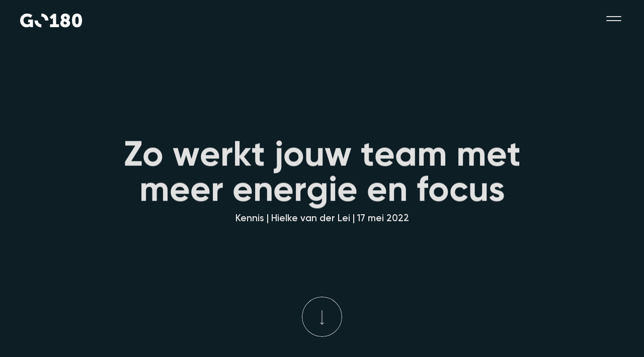

--- FILE ---
content_type: text/html; charset=UTF-8
request_url: https://go180.nl/stories/zo-werkt-jouw-team-met-meer-energie-en-focus/
body_size: 18328
content:
<!doctype html>
<html lang="nl-NL">
<head>
	<meta http-equiv="X-UA-Compatible" content="IE=edge">
	<meta charset="UTF-8" />
<script type="text/javascript">
/* <![CDATA[ */
 var gform;gform||(document.addEventListener("gform_main_scripts_loaded",function(){gform.scriptsLoaded=!0}),window.addEventListener("DOMContentLoaded",function(){gform.domLoaded=!0}),gform={domLoaded:!1,scriptsLoaded:!1,initializeOnLoaded:function(o){gform.domLoaded&&gform.scriptsLoaded?o():!gform.domLoaded&&gform.scriptsLoaded?window.addEventListener("DOMContentLoaded",o):document.addEventListener("gform_main_scripts_loaded",o)},hooks:{action:{},filter:{}},addAction:function(o,n,r,t){gform.addHook("action",o,n,r,t)},addFilter:function(o,n,r,t){gform.addHook("filter",o,n,r,t)},doAction:function(o){gform.doHook("action",o,arguments)},applyFilters:function(o){return gform.doHook("filter",o,arguments)},removeAction:function(o,n){gform.removeHook("action",o,n)},removeFilter:function(o,n,r){gform.removeHook("filter",o,n,r)},addHook:function(o,n,r,t,i){null==gform.hooks[o][n]&&(gform.hooks[o][n]=[]);var e=gform.hooks[o][n];null==i&&(i=n+"_"+e.length),gform.hooks[o][n].push({tag:i,callable:r,priority:t=null==t?10:t})},doHook:function(n,o,r){var t;if(r=Array.prototype.slice.call(r,1),null!=gform.hooks[n][o]&&((o=gform.hooks[n][o]).sort(function(o,n){return o.priority-n.priority}),o.forEach(function(o){"function"!=typeof(t=o.callable)&&(t=window[t]),"action"==n?t.apply(null,r):r[0]=t.apply(null,r)})),"filter"==n)return r[0]},removeHook:function(o,n,t,i){var r;null!=gform.hooks[o][n]&&(r=(r=gform.hooks[o][n]).filter(function(o,n,r){return!!(null!=i&&i!=o.tag||null!=t&&t!=o.priority)}),gform.hooks[o][n]=r)}}); 
/* ]]> */
</script>

	<meta name="viewport" content="width=device-width, initial-scale=1">

	<link rel="apple-touch-icon" sizes="76x76" href="/apple-touch-icon.png">
	<link rel="icon" type="image/png" sizes="32x32" href="/favicon-32x32.png">
	<link rel="icon" type="image/png" sizes="16x16" href="/favicon-16x16.png">
	<link rel="manifest" href="/site.webmanifest">
	<link rel="mask-icon" href="/safari-pinned-tab.svg" color="#5bbad5">
	<meta name="msapplication-TileColor" content="#da532c">
	<meta name="theme-color" content="#ffffff">
	<link rel="pingback" href="https://go180.nl/wp/xmlrpc.php" />
	<script nomodule src="https://cdnjs.cloudflare.com/ajax/libs/babel-polyfill/7.6.0/polyfill.min.js" crossorigin="anonymous"></script>
	<script nomodule src="https://polyfill.io/v3/polyfill.min.js?features=Object.assign%2CElement.prototype.append%2CNodeList.prototype.forEach%2CCustomEvent%2Csmoothscroll" crossorigin="anonymous"></script>

	<meta name='robots' content='index, follow, max-image-preview:large, max-snippet:-1, max-video-preview:-1' />

	<!-- This site is optimized with the Yoast SEO plugin v23.7 - https://yoast.com/wordpress/plugins/seo/ -->
	<title>Zo werkt jouw team met meer energie en focus | GO180</title>
	<meta name="description" content="Medewerkers die gezond leven melden zich minder vaak ziek, ervaren minder stress en werken productiever. En er zijn nog meer voordelen." />
	<link rel="canonical" href="https://go180.nl/stories/zo-werkt-jouw-team-met-meer-energie-en-focus/" />
	<meta property="og:locale" content="nl_NL" />
	<meta property="og:type" content="article" />
	<meta property="og:title" content="Zo werkt jouw team met meer energie en focus | GO180" />
	<meta property="og:description" content="Medewerkers die gezond leven melden zich minder vaak ziek, ervaren minder stress en werken productiever. En er zijn nog meer voordelen." />
	<meta property="og:url" content="https://go180.nl/stories/zo-werkt-jouw-team-met-meer-energie-en-focus/" />
	<meta property="og:site_name" content="GO180" />
	<meta property="article:modified_time" content="2023-01-23T11:02:21+00:00" />
	<meta name="twitter:card" content="summary_large_image" />
	<script type="application/ld+json" class="yoast-schema-graph">{"@context":"https://schema.org","@graph":[{"@type":"WebPage","@id":"https://go180.nl/stories/zo-werkt-jouw-team-met-meer-energie-en-focus/","url":"https://go180.nl/stories/zo-werkt-jouw-team-met-meer-energie-en-focus/","name":"Zo werkt jouw team met meer energie en focus | GO180","isPartOf":{"@id":"https://go180.nl/#website"},"datePublished":"2022-05-17T18:43:58+00:00","dateModified":"2023-01-23T11:02:21+00:00","description":"Medewerkers die gezond leven melden zich minder vaak ziek, ervaren minder stress en werken productiever. En er zijn nog meer voordelen.","breadcrumb":{"@id":"https://go180.nl/stories/zo-werkt-jouw-team-met-meer-energie-en-focus/#breadcrumb"},"inLanguage":"nl-NL","potentialAction":[{"@type":"ReadAction","target":["https://go180.nl/stories/zo-werkt-jouw-team-met-meer-energie-en-focus/"]}]},{"@type":"BreadcrumbList","@id":"https://go180.nl/stories/zo-werkt-jouw-team-met-meer-energie-en-focus/#breadcrumb","itemListElement":[{"@type":"ListItem","position":1,"name":"Home","item":"https://go180.nl/"},{"@type":"ListItem","position":2,"name":"Stories","item":"https://www.go180.nl/stories/"},{"@type":"ListItem","position":3,"name":"Zo werkt jouw team met meer energie en focus"}]},{"@type":"WebSite","@id":"https://go180.nl/#website","url":"https://go180.nl/","name":"GO180","description":"","potentialAction":[{"@type":"SearchAction","target":{"@type":"EntryPoint","urlTemplate":"https://go180.nl/?s={search_term_string}"},"query-input":{"@type":"PropertyValueSpecification","valueRequired":true,"valueName":"search_term_string"}}],"inLanguage":"nl-NL"}]}</script>
	<!-- / Yoast SEO plugin. -->


<link rel='dns-prefetch' href='//www.google.com' />
<link rel='stylesheet' id='wp-block-library-css' href='https://go180.nl/wp/wp-includes/css/dist/block-library/style.min.css?ver=6.6.3' type='text/css' media='all' />
<style id='classic-theme-styles-inline-css' type='text/css'>
/*! This file is auto-generated */
.wp-block-button__link{color:#fff;background-color:#32373c;border-radius:9999px;box-shadow:none;text-decoration:none;padding:calc(.667em + 2px) calc(1.333em + 2px);font-size:1.125em}.wp-block-file__button{background:#32373c;color:#fff;text-decoration:none}
</style>
<style id='global-styles-inline-css' type='text/css'>
:root{--wp--preset--aspect-ratio--square: 1;--wp--preset--aspect-ratio--4-3: 4/3;--wp--preset--aspect-ratio--3-4: 3/4;--wp--preset--aspect-ratio--3-2: 3/2;--wp--preset--aspect-ratio--2-3: 2/3;--wp--preset--aspect-ratio--16-9: 16/9;--wp--preset--aspect-ratio--9-16: 9/16;--wp--preset--gradient--vivid-cyan-blue-to-vivid-purple: linear-gradient(135deg,rgba(6,147,227,1) 0%,rgb(155,81,224) 100%);--wp--preset--gradient--light-green-cyan-to-vivid-green-cyan: linear-gradient(135deg,rgb(122,220,180) 0%,rgb(0,208,130) 100%);--wp--preset--gradient--luminous-vivid-amber-to-luminous-vivid-orange: linear-gradient(135deg,rgba(252,185,0,1) 0%,rgba(255,105,0,1) 100%);--wp--preset--gradient--luminous-vivid-orange-to-vivid-red: linear-gradient(135deg,rgba(255,105,0,1) 0%,rgb(207,46,46) 100%);--wp--preset--gradient--very-light-gray-to-cyan-bluish-gray: linear-gradient(135deg,rgb(238,238,238) 0%,rgb(169,184,195) 100%);--wp--preset--gradient--cool-to-warm-spectrum: linear-gradient(135deg,rgb(74,234,220) 0%,rgb(151,120,209) 20%,rgb(207,42,186) 40%,rgb(238,44,130) 60%,rgb(251,105,98) 80%,rgb(254,248,76) 100%);--wp--preset--gradient--blush-light-purple: linear-gradient(135deg,rgb(255,206,236) 0%,rgb(152,150,240) 100%);--wp--preset--gradient--blush-bordeaux: linear-gradient(135deg,rgb(254,205,165) 0%,rgb(254,45,45) 50%,rgb(107,0,62) 100%);--wp--preset--gradient--luminous-dusk: linear-gradient(135deg,rgb(255,203,112) 0%,rgb(199,81,192) 50%,rgb(65,88,208) 100%);--wp--preset--gradient--pale-ocean: linear-gradient(135deg,rgb(255,245,203) 0%,rgb(182,227,212) 50%,rgb(51,167,181) 100%);--wp--preset--gradient--electric-grass: linear-gradient(135deg,rgb(202,248,128) 0%,rgb(113,206,126) 100%);--wp--preset--gradient--midnight: linear-gradient(135deg,rgb(2,3,129) 0%,rgb(40,116,252) 100%);--wp--preset--spacing--20: 0.44rem;--wp--preset--spacing--30: 0.67rem;--wp--preset--spacing--40: 1rem;--wp--preset--spacing--50: 1.5rem;--wp--preset--spacing--60: 2.25rem;--wp--preset--spacing--70: 3.38rem;--wp--preset--spacing--80: 5.06rem;--wp--preset--shadow--natural: 6px 6px 9px rgba(0, 0, 0, 0.2);--wp--preset--shadow--deep: 12px 12px 50px rgba(0, 0, 0, 0.4);--wp--preset--shadow--sharp: 6px 6px 0px rgba(0, 0, 0, 0.2);--wp--preset--shadow--outlined: 6px 6px 0px -3px rgba(255, 255, 255, 1), 6px 6px rgba(0, 0, 0, 1);--wp--preset--shadow--crisp: 6px 6px 0px rgba(0, 0, 0, 1);}:where(.is-layout-flex){gap: 0.5em;}:where(.is-layout-grid){gap: 0.5em;}body .is-layout-flex{display: flex;}.is-layout-flex{flex-wrap: wrap;align-items: center;}.is-layout-flex > :is(*, div){margin: 0;}body .is-layout-grid{display: grid;}.is-layout-grid > :is(*, div){margin: 0;}:where(.wp-block-columns.is-layout-flex){gap: 2em;}:where(.wp-block-columns.is-layout-grid){gap: 2em;}:where(.wp-block-post-template.is-layout-flex){gap: 1.25em;}:where(.wp-block-post-template.is-layout-grid){gap: 1.25em;}.has-vivid-cyan-blue-to-vivid-purple-gradient-background{background: var(--wp--preset--gradient--vivid-cyan-blue-to-vivid-purple) !important;}.has-light-green-cyan-to-vivid-green-cyan-gradient-background{background: var(--wp--preset--gradient--light-green-cyan-to-vivid-green-cyan) !important;}.has-luminous-vivid-amber-to-luminous-vivid-orange-gradient-background{background: var(--wp--preset--gradient--luminous-vivid-amber-to-luminous-vivid-orange) !important;}.has-luminous-vivid-orange-to-vivid-red-gradient-background{background: var(--wp--preset--gradient--luminous-vivid-orange-to-vivid-red) !important;}.has-very-light-gray-to-cyan-bluish-gray-gradient-background{background: var(--wp--preset--gradient--very-light-gray-to-cyan-bluish-gray) !important;}.has-cool-to-warm-spectrum-gradient-background{background: var(--wp--preset--gradient--cool-to-warm-spectrum) !important;}.has-blush-light-purple-gradient-background{background: var(--wp--preset--gradient--blush-light-purple) !important;}.has-blush-bordeaux-gradient-background{background: var(--wp--preset--gradient--blush-bordeaux) !important;}.has-luminous-dusk-gradient-background{background: var(--wp--preset--gradient--luminous-dusk) !important;}.has-pale-ocean-gradient-background{background: var(--wp--preset--gradient--pale-ocean) !important;}.has-electric-grass-gradient-background{background: var(--wp--preset--gradient--electric-grass) !important;}.has-midnight-gradient-background{background: var(--wp--preset--gradient--midnight) !important;}
:where(.wp-block-post-template.is-layout-flex){gap: 1.25em;}:where(.wp-block-post-template.is-layout-grid){gap: 1.25em;}
:where(.wp-block-columns.is-layout-flex){gap: 2em;}:where(.wp-block-columns.is-layout-grid){gap: 2em;}
:root :where(.wp-block-pullquote){font-size: 1.5em;line-height: 1.6;}
</style>
<link rel='stylesheet' id='main-css' href='https://go180.nl/app/themes/go180/assets/css/main.css?ver=5.1.3' type='text/css' media='all' />
<script type="text/javascript" src="https://go180.nl/wp/wp-includes/js/jquery/jquery.min.js?ver=3.7.1" id="jquery-core-js"></script>
<script type="text/javascript" defer='defer' src="https://go180.nl/app/plugins/gravityforms/js/jquery.json.min.js?ver=2.8.18" id="gform_json-js"></script>
<script type="text/javascript" id="gform_gravityforms-js-extra">
/* <![CDATA[ */
var gf_global = {"gf_currency_config":{"name":"Amerikaanse dollar","symbol_left":"$","symbol_right":"","symbol_padding":"","thousand_separator":",","decimal_separator":".","decimals":2,"code":"USD"},"base_url":"https:\/\/go180.nl\/app\/plugins\/gravityforms","number_formats":[],"spinnerUrl":"https:\/\/go180.nl\/app\/plugins\/gravityforms\/images\/spinner.svg","version_hash":"c34db87119544ab4e2de74acbf8a65f4","strings":{"newRowAdded":"Nieuwe rij toegevoegd.","rowRemoved":"Rij verwijderd","formSaved":"Het formulier is opgeslagen. De inhoud bevat de link om terug te keren en het formulier in te vullen."}};
var gf_global = {"gf_currency_config":{"name":"Amerikaanse dollar","symbol_left":"$","symbol_right":"","symbol_padding":"","thousand_separator":",","decimal_separator":".","decimals":2,"code":"USD"},"base_url":"https:\/\/go180.nl\/app\/plugins\/gravityforms","number_formats":[],"spinnerUrl":"https:\/\/go180.nl\/app\/plugins\/gravityforms\/images\/spinner.svg","version_hash":"c34db87119544ab4e2de74acbf8a65f4","strings":{"newRowAdded":"Nieuwe rij toegevoegd.","rowRemoved":"Rij verwijderd","formSaved":"Het formulier is opgeslagen. De inhoud bevat de link om terug te keren en het formulier in te vullen."}};
var gf_global = {"gf_currency_config":{"name":"Amerikaanse dollar","symbol_left":"$","symbol_right":"","symbol_padding":"","thousand_separator":",","decimal_separator":".","decimals":2,"code":"USD"},"base_url":"https:\/\/go180.nl\/app\/plugins\/gravityforms","number_formats":[],"spinnerUrl":"https:\/\/go180.nl\/app\/plugins\/gravityforms\/images\/spinner.svg","version_hash":"c34db87119544ab4e2de74acbf8a65f4","strings":{"newRowAdded":"Nieuwe rij toegevoegd.","rowRemoved":"Rij verwijderd","formSaved":"Het formulier is opgeslagen. De inhoud bevat de link om terug te keren en het formulier in te vullen."}};
var gf_legacy = {"is_legacy":"1"};
var gf_global = {"gf_currency_config":{"name":"Amerikaanse dollar","symbol_left":"$","symbol_right":"","symbol_padding":"","thousand_separator":",","decimal_separator":".","decimals":2,"code":"USD"},"base_url":"https:\/\/go180.nl\/app\/plugins\/gravityforms","number_formats":[],"spinnerUrl":"https:\/\/go180.nl\/app\/plugins\/gravityforms\/images\/spinner.svg","version_hash":"c34db87119544ab4e2de74acbf8a65f4","strings":{"newRowAdded":"Nieuwe rij toegevoegd.","rowRemoved":"Rij verwijderd","formSaved":"Het formulier is opgeslagen. De inhoud bevat de link om terug te keren en het formulier in te vullen."}};
var gf_global = {"gf_currency_config":{"name":"Amerikaanse dollar","symbol_left":"$","symbol_right":"","symbol_padding":"","thousand_separator":",","decimal_separator":".","decimals":2,"code":"USD"},"base_url":"https:\/\/go180.nl\/app\/plugins\/gravityforms","number_formats":[],"spinnerUrl":"https:\/\/go180.nl\/app\/plugins\/gravityforms\/images\/spinner.svg","version_hash":"c34db87119544ab4e2de74acbf8a65f4","strings":{"newRowAdded":"Nieuwe rij toegevoegd.","rowRemoved":"Rij verwijderd","formSaved":"Het formulier is opgeslagen. De inhoud bevat de link om terug te keren en het formulier in te vullen."}};
var gf_global = {"gf_currency_config":{"name":"Amerikaanse dollar","symbol_left":"$","symbol_right":"","symbol_padding":"","thousand_separator":",","decimal_separator":".","decimals":2,"code":"USD"},"base_url":"https:\/\/go180.nl\/app\/plugins\/gravityforms","number_formats":[],"spinnerUrl":"https:\/\/go180.nl\/app\/plugins\/gravityforms\/images\/spinner.svg","version_hash":"c34db87119544ab4e2de74acbf8a65f4","strings":{"newRowAdded":"Nieuwe rij toegevoegd.","rowRemoved":"Rij verwijderd","formSaved":"Het formulier is opgeslagen. De inhoud bevat de link om terug te keren en het formulier in te vullen."}};
var gf_global = {"gf_currency_config":{"name":"Amerikaanse dollar","symbol_left":"$","symbol_right":"","symbol_padding":"","thousand_separator":",","decimal_separator":".","decimals":2,"code":"USD"},"base_url":"https:\/\/go180.nl\/app\/plugins\/gravityforms","number_formats":[],"spinnerUrl":"https:\/\/go180.nl\/app\/plugins\/gravityforms\/images\/spinner.svg","version_hash":"c34db87119544ab4e2de74acbf8a65f4","strings":{"newRowAdded":"Nieuwe rij toegevoegd.","rowRemoved":"Rij verwijderd","formSaved":"Het formulier is opgeslagen. De inhoud bevat de link om terug te keren en het formulier in te vullen."}};
var gf_global = {"gf_currency_config":{"name":"Amerikaanse dollar","symbol_left":"$","symbol_right":"","symbol_padding":"","thousand_separator":",","decimal_separator":".","decimals":2,"code":"USD"},"base_url":"https:\/\/go180.nl\/app\/plugins\/gravityforms","number_formats":[],"spinnerUrl":"https:\/\/go180.nl\/app\/plugins\/gravityforms\/images\/spinner.svg","version_hash":"c34db87119544ab4e2de74acbf8a65f4","strings":{"newRowAdded":"Nieuwe rij toegevoegd.","rowRemoved":"Rij verwijderd","formSaved":"Het formulier is opgeslagen. De inhoud bevat de link om terug te keren en het formulier in te vullen."}};
var gf_global = {"gf_currency_config":{"name":"Amerikaanse dollar","symbol_left":"$","symbol_right":"","symbol_padding":"","thousand_separator":",","decimal_separator":".","decimals":2,"code":"USD"},"base_url":"https:\/\/go180.nl\/app\/plugins\/gravityforms","number_formats":[],"spinnerUrl":"https:\/\/go180.nl\/app\/plugins\/gravityforms\/images\/spinner.svg","version_hash":"c34db87119544ab4e2de74acbf8a65f4","strings":{"newRowAdded":"Nieuwe rij toegevoegd.","rowRemoved":"Rij verwijderd","formSaved":"Het formulier is opgeslagen. De inhoud bevat de link om terug te keren en het formulier in te vullen."}};
var gf_global = {"gf_currency_config":{"name":"Amerikaanse dollar","symbol_left":"$","symbol_right":"","symbol_padding":"","thousand_separator":",","decimal_separator":".","decimals":2,"code":"USD"},"base_url":"https:\/\/go180.nl\/app\/plugins\/gravityforms","number_formats":[],"spinnerUrl":"https:\/\/go180.nl\/app\/plugins\/gravityforms\/images\/spinner.svg","version_hash":"c34db87119544ab4e2de74acbf8a65f4","strings":{"newRowAdded":"Nieuwe rij toegevoegd.","rowRemoved":"Rij verwijderd","formSaved":"Het formulier is opgeslagen. De inhoud bevat de link om terug te keren en het formulier in te vullen."}};
var gf_global = {"gf_currency_config":{"name":"Amerikaanse dollar","symbol_left":"$","symbol_right":"","symbol_padding":"","thousand_separator":",","decimal_separator":".","decimals":2,"code":"USD"},"base_url":"https:\/\/go180.nl\/app\/plugins\/gravityforms","number_formats":[],"spinnerUrl":"https:\/\/go180.nl\/app\/plugins\/gravityforms\/images\/spinner.svg","version_hash":"c34db87119544ab4e2de74acbf8a65f4","strings":{"newRowAdded":"Nieuwe rij toegevoegd.","rowRemoved":"Rij verwijderd","formSaved":"Het formulier is opgeslagen. De inhoud bevat de link om terug te keren en het formulier in te vullen."}};
var gf_global = {"gf_currency_config":{"name":"Amerikaanse dollar","symbol_left":"$","symbol_right":"","symbol_padding":"","thousand_separator":",","decimal_separator":".","decimals":2,"code":"USD"},"base_url":"https:\/\/go180.nl\/app\/plugins\/gravityforms","number_formats":[],"spinnerUrl":"https:\/\/go180.nl\/app\/plugins\/gravityforms\/images\/spinner.svg","version_hash":"c34db87119544ab4e2de74acbf8a65f4","strings":{"newRowAdded":"Nieuwe rij toegevoegd.","rowRemoved":"Rij verwijderd","formSaved":"Het formulier is opgeslagen. De inhoud bevat de link om terug te keren en het formulier in te vullen."}};
var gf_global = {"gf_currency_config":{"name":"Amerikaanse dollar","symbol_left":"$","symbol_right":"","symbol_padding":"","thousand_separator":",","decimal_separator":".","decimals":2,"code":"USD"},"base_url":"https:\/\/go180.nl\/app\/plugins\/gravityforms","number_formats":[],"spinnerUrl":"https:\/\/go180.nl\/app\/plugins\/gravityforms\/images\/spinner.svg","version_hash":"c34db87119544ab4e2de74acbf8a65f4","strings":{"newRowAdded":"Nieuwe rij toegevoegd.","rowRemoved":"Rij verwijderd","formSaved":"Het formulier is opgeslagen. De inhoud bevat de link om terug te keren en het formulier in te vullen."}};
var gf_global = {"gf_currency_config":{"name":"Amerikaanse dollar","symbol_left":"$","symbol_right":"","symbol_padding":"","thousand_separator":",","decimal_separator":".","decimals":2,"code":"USD"},"base_url":"https:\/\/go180.nl\/app\/plugins\/gravityforms","number_formats":[],"spinnerUrl":"https:\/\/go180.nl\/app\/plugins\/gravityforms\/images\/spinner.svg","version_hash":"c34db87119544ab4e2de74acbf8a65f4","strings":{"newRowAdded":"Nieuwe rij toegevoegd.","rowRemoved":"Rij verwijderd","formSaved":"Het formulier is opgeslagen. De inhoud bevat de link om terug te keren en het formulier in te vullen."}};
var gf_global = {"gf_currency_config":{"name":"Amerikaanse dollar","symbol_left":"$","symbol_right":"","symbol_padding":"","thousand_separator":",","decimal_separator":".","decimals":2,"code":"USD"},"base_url":"https:\/\/go180.nl\/app\/plugins\/gravityforms","number_formats":[],"spinnerUrl":"https:\/\/go180.nl\/app\/plugins\/gravityforms\/images\/spinner.svg","version_hash":"c34db87119544ab4e2de74acbf8a65f4","strings":{"newRowAdded":"Nieuwe rij toegevoegd.","rowRemoved":"Rij verwijderd","formSaved":"Het formulier is opgeslagen. De inhoud bevat de link om terug te keren en het formulier in te vullen."}};
var gform_i18n = {"datepicker":{"days":{"monday":"Ma","tuesday":"Di","wednesday":"Wo","thursday":"Do","friday":"Vr","saturday":"Za","sunday":"Zo"},"months":{"january":"Januari","february":"Februari","march":"Maart","april":"April","may":"Mei","june":"Juni","july":"Juli","august":"Augustus","september":"September","october":"Oktober","november":"November","december":"December"},"firstDay":1,"iconText":"Selecteer een datum"}};
var gf_legacy_multi = {"1":"1","2":"1","3":"1","4":"1","5":"","6":"","7":"","8":"1","9":"1","10":"","11":"","12":"","14":"1","15":"","17":""};
var gform_gravityforms = {"strings":{"invalid_file_extension":"Dit bestandstype is niet toegestaan. Moet \u00e9\u00e9n van de volgende zijn:","delete_file":"Dit bestand verwijderen","in_progress":"in behandeling","file_exceeds_limit":"Bestand overschrijdt limiet bestandsgrootte","illegal_extension":"Dit type bestand is niet toegestaan.","max_reached":"Maximale aantal bestanden bereikt","unknown_error":"Er was een probleem bij het opslaan van het bestand op de server","currently_uploading":"Wacht tot het uploaden is voltooid","cancel":"Annuleren","cancel_upload":"Deze upload annuleren","cancelled":"Geannuleerd"},"vars":{"images_url":"https:\/\/go180.nl\/app\/plugins\/gravityforms\/images"}};
/* ]]> */
</script>
<script type="text/javascript" id="gform_gravityforms-js-before">
/* <![CDATA[ */

/* ]]> */
</script>
<script type="text/javascript" defer='defer' src="https://go180.nl/app/plugins/gravityforms/js/gravityforms.min.js?ver=2.8.18" id="gform_gravityforms-js"></script>
<script type="text/javascript" id="gform_conditional_logic-js-extra">
/* <![CDATA[ */
var gf_legacy = {"is_legacy":"1"};
/* ]]> */
</script>
<script type="text/javascript" defer='defer' src="https://go180.nl/app/plugins/gravityforms/js/conditional_logic.min.js?ver=2.8.18" id="gform_conditional_logic-js"></script>
<script type="text/javascript" defer='defer' src="https://www.google.com/recaptcha/api.js?hl=en&amp;ver=6.6.3#038;render=explicit" id="gform_recaptcha-js"></script>
<script type="text/javascript" defer='defer' src="https://go180.nl/app/plugins/gravityforms/assets/js/dist/utils.min.js?ver=50c7bea9c2320e16728e44ae9fde5f26" id="gform_gravityforms_utils-js"></script>
<link rel="EditURI" type="application/rsd+xml" title="RSD" href="https://go180.nl/wp/xmlrpc.php?rsd" />
<link rel='shortlink' href='https://go180.nl/?p=1139' />
	<!-- < script> -->
	<!-- 	dataLayer.push({'aaaa': 'bbbb'}); -->
	<!-- </script> -->

	<!-- Hotjar Tracking Code for https://go180.nl/ -->
	<!-- <script>
	    (function(h,o,t,j,a,r){
	        h.hj=h.hj||function(){(h.hj.q=h.hj.q||[]).push(arguments)};
	        h._hjSettings={hjid:1307989,hjsv:6};
	        a=o.getElementsByTagName('head')[0];
	        r=o.createElement('script');r.async=1;
	        r.src=t+h._hjSettings.hjid+j+h._hjSettings.hjsv;
	        a.appendChild(r);
	    })(window,document,'https://static.hotjar.com/c/hotjar-','.js?sv=');
	</script> -->
	
<!-- Google Tag Manager -->
<script>(function(w,d,s,l,i){w[l]=w[l]||[];w[l].push({'gtm.start':
new Date().getTime(),event:'gtm.js'});var f=d.getElementsByTagName(s)[0],
j=d.createElement(s),dl=l!='dataLayer'?'&l='+l:'';j.async=true;j.src=
'https://www.googletagmanager.com/gtm.js?id='+i+dl;f.parentNode.insertBefore(j,f);
})(window,document,'script','dataLayer','GTM-TP9QLFF');</script>
<!-- End Google Tag Manager --></head>
<body data-barba="wrapper" class="stories-template-default single single-stories postid-1139">
<!-- Google Tag Manager (noscript) -->
<noscript><iframe src="https://www.googletagmanager.com/ns.html?id=GTM-TP9QLFF"
height="0" width="0" style="display:none;visibility:hidden"></iframe></noscript>
<!-- End Google Tag Manager (noscript) --><header class="header"  >
	<a class="logo" href="https://go180.nl">
		<svg width="123" height="28" viewBox="0 0 123 28" fill="none" xmlns="http://www.w3.org/2000/svg"><path d="M13.8984 0.00871715C20.6805 0.00871715 24.0898 3.52027 24.0898 3.52027L20.9769 8.36508C19.1624 6.85405 16.8919 5.99484 14.5294 5.9254C8.96993 5.9254 6.70871 9.4752 6.70871 13.3933C6.70871 18.4216 10.1937 21.4183 14.3058 21.4183C16.2578 21.3716 18.1425 20.697 19.679 19.4949V17.4619H15.9359V11.9518H25.4237V26.8889H20.0136V26.1497C20.0136 25.5952 20.0493 25.0408 20.0493 25.0408H19.9765C17.9865 26.5799 15.5265 27.3894 13.0092 27.3337C6.2284 27.3337 0.00201798 22.2685 0.00201798 13.6165C-0.0295856 11.7989 0.310316 9.99394 1.00082 8.31171C1.69132 6.62949 2.71796 5.10522 4.01827 3.83191C5.31859 2.55861 6.8653 1.56285 8.56394 0.905547C10.2626 0.248241 12.0776 -0.056875 13.8984 0.00871715Z" fill="white"/><path d="M59.5935 21.3441H65.2258V10.3264C65.2258 9.32715 65.2628 8.29084 65.2628 8.29084H65.1887C64.9282 8.81645 64.577 9.29236 64.1514 9.69677L62.5572 11.1383L58.8155 7.14506L65.9667 0.453369H71.562V21.3441H77.234V26.8912H59.5935V21.3441Z" fill="white"/><path d="M83.3844 12.6913C82.6253 12.0836 82.0143 11.312 81.5972 10.4346C81.1801 9.55727 80.9678 8.59702 80.9763 7.62602C80.9763 3.77926 83.682 0.0090332 89.87 0.0090332C94.7997 0.0090332 98.8379 2.74547 98.8379 7.6629C98.8379 10.5104 96.5039 13.3579 96.2446 13.6893C97.2046 14.2704 97.9965 15.0909 98.5423 16.07C99.0882 17.049 99.3692 18.153 99.3578 19.2733C99.3578 23.3036 96.0952 27.3326 89.5366 27.3326C83.0893 27.3326 79.7168 23.3406 79.7168 19.1255C79.7168 15.7235 82.5706 13.321 83.3844 12.6913ZM87.757 15.354C86.8938 16.2081 86.3899 17.3589 86.348 18.5711C86.3535 18.9821 86.4406 19.3879 86.6042 19.7651C86.7678 20.1424 87.0047 20.4835 87.3013 20.7688C87.5977 21.0542 87.9478 21.2781 88.3316 21.4277C88.7152 21.5773 89.1249 21.6495 89.5366 21.6403C91.5002 21.6403 92.7239 20.6793 92.7239 18.9407C92.7239 17.4239 90.3516 16.5368 87.757 15.354ZM91.5754 11.3975C92.1595 10.4104 92.4785 9.28963 92.5016 8.14352C92.5063 7.79253 92.4348 7.4446 92.2921 7.12377C92.1494 6.80295 91.9388 6.51688 91.6746 6.28498C91.4105 6.05308 91.0993 5.88091 90.7622 5.7804C90.4251 5.67988 90.0703 5.65332 89.7219 5.7026C88.0535 5.7026 87.3125 6.62669 87.3125 7.77384C87.3125 9.51112 89.2402 10.3983 91.5754 11.3975Z" fill="white"/><path d="M103.062 13.616C103.062 6.03595 105.51 0.00830078 113.032 0.00830078C120.554 0.00830078 123 6.03595 123 13.616C123 21.1962 120.554 27.3333 113.032 27.3333C105.51 27.3333 103.062 21.1962 103.062 13.616ZM116.329 13.616C116.329 9.32698 115.588 5.92499 113.032 5.92499C110.474 5.92499 109.733 9.32698 109.733 13.616C109.733 17.942 110.474 21.4179 113.032 21.4179C115.588 21.4179 116.329 17.942 116.329 13.616Z" fill="white"/><g id="logo-o-check" class="logo-o"><path d="M35.2068 13.6714C35.2847 18.0993 38.4361 21.4184 42.3516 21.4184V27.3339C40.535 27.3736 38.729 27.0488 37.0408 26.3782C35.3526 25.7077 33.8168 24.7054 32.5247 23.4308C31.2324 22.1563 30.2103 20.6355 29.5189 18.959C28.8275 17.2824 28.4811 15.4842 28.5001 13.6714H35.2068Z" fill="white"/><path d="M49.5135 13.6716C49.4356 9.24363 46.2841 5.92579 42.3687 5.92579V0.00910853C44.1853 -0.0306235 45.9913 0.294388 47.6795 0.964908C49.3677 1.63543 50.9036 2.63777 52.1959 3.91228C53.4882 5.1868 54.5104 6.70745 55.2019 8.38399C55.8935 10.0605 56.2402 11.8587 56.2215 13.6716H49.5135Z" fill="white"/></g></svg>
	</a>	
	<div class="main__menu">
		<div class="menu-main-container"><ul id="menu-main" class="menu"><li id="menu-item-14" class="menu-item menu-item-type-post_type menu-item-object-page menu-item-14"><a href="https://go180.nl/we-are-go180/">We are GO180</a></li>
<li id="menu-item-17" class="menu-item menu-item-type-post_type_archive menu-item-object-programs menu-item-has-children menu-item-17"><a href="https://go180.nl/programs/">Programs</a>
<ul class="sub-menu">
	<li id="menu-item-1195" class="menu-item menu-item-type-post_type menu-item-object-programs menu-item-1195"><a href="https://go180.nl/programs/essentials/">Essentials</a></li>
	<li id="menu-item-1196" class="menu-item menu-item-type-post_type menu-item-object-programs menu-item-1196"><a href="https://go180.nl/programs/fundamentals/">Fundamentals</a></li>
	<li id="menu-item-1200" class="menu-item menu-item-type-post_type menu-item-object-programs menu-item-1200"><a href="https://go180.nl/programs/go2gether/">GO2Gether</a></li>
	<li id="menu-item-1198" class="menu-item menu-item-type-post_type menu-item-object-programs menu-item-1198"><a href="https://go180.nl/programs/adaptable/">Adaptable</a></li>
	<li id="menu-item-1199" class="menu-item menu-item-type-post_type menu-item-object-programs menu-item-1199"><a href="https://go180.nl/programs/digital-coaching/">Digital coaching</a></li>
	<li id="menu-item-1730" class="menu-item menu-item-type-custom menu-item-object-custom menu-item-1730"><a href="https://go180.nl/programs/healthy-ageing/">Healthy Ageing</a></li>
	<li id="menu-item-1787" class="menu-item menu-item-type-custom menu-item-object-custom menu-item-1787"><a href="https://go180.nl/programs/go2day/">GO2day</a></li>
	<li id="menu-item-2105" class="menu-item menu-item-type-custom menu-item-object-custom menu-item-2105"><a href="https://go180.nl/programs/hyrox/">HYROX</a></li>
</ul>
</li>
<li id="menu-item-18" class="menu-item menu-item-type-post_type_archive menu-item-object-coaches menu-item-18"><a href="https://go180.nl/coaches/">Coaches</a></li>
<li id="menu-item-1190" class="menu-item menu-item-type-post_type menu-item-object-clubs menu-item-1190"><a href="https://go180.nl/clubs/leeuwarden/">Club</a></li>
<li id="menu-item-22" class="menu-item menu-item-type-post_type_archive menu-item-object-stories menu-item-22"><a href="https://go180.nl/stories/">Stories</a></li>
<li id="menu-item-741" class="menu-item menu-item-type-post_type menu-item-object-page menu-item-741"><a href="https://go180.nl/pricing/">Pricing</a></li>
<li id="menu-item-896" class="menu-item menu-item-type-post_type menu-item-object-page menu-item-896"><a href="https://go180.nl/free-trial/">Free trial</a></li>
<li id="menu-item-26" class="menu-item menu-item-type-post_type menu-item-object-page menu-item-26"><a href="https://go180.nl/contact/">Contact</a></li>
</ul></div>				<a href="https://go180.nl/join-now/" class="btn">Join now<svg width="7" height="12" viewBox="0 0 7 12" fill="none" xmlns="http://www.w3.org/2000/svg"><path d="M6.53033 6.53033C6.82322 6.23744 6.82322 5.76256 6.53033 5.46967L1.75736 0.696699C1.46447 0.403806 0.989592 0.403806 0.696699 0.6967C0.403805 0.989593 0.403806 1.46447 0.696699 1.75736L4.93934 6L0.6967 10.2426C0.403806 10.5355 0.403806 11.0104 0.6967 11.3033C0.989593 11.5962 1.46447 11.5962 1.75736 11.3033L6.53033 6.53033ZM5 6.75L6 6.75L6 5.25L5 5.25L5 6.75Z" fill="#0D1E25"/></svg></a>
	</div>
	<div class="hamburger flex">
		<span class="hamburger__line -up"></span>
		<span class="hamburger__line -down"></span>
	</div>
</header>
<div class="mobile__menu">
	<div class="menu-main-container"><ul id="menu-main-1" class="menu"><li class="menu-item menu-item-type-post_type menu-item-object-page menu-item-14"><a href="https://go180.nl/we-are-go180/">We are GO180</a><span class="menu__arrow js-menu-arrow"></span></li>
<li class="menu-item menu-item-type-post_type_archive menu-item-object-programs menu-item-has-children menu-item-17"><a href="https://go180.nl/programs/">Programs</a><span class="menu__arrow js-menu-arrow"></span>
<ul class="sub-menu">
	<li class="menu-item menu-item-type-post_type menu-item-object-programs menu-item-1195"><a href="https://go180.nl/programs/essentials/">Essentials</a><span class="menu__arrow js-menu-arrow"></span></li>
	<li class="menu-item menu-item-type-post_type menu-item-object-programs menu-item-1196"><a href="https://go180.nl/programs/fundamentals/">Fundamentals</a><span class="menu__arrow js-menu-arrow"></span></li>
	<li class="menu-item menu-item-type-post_type menu-item-object-programs menu-item-1200"><a href="https://go180.nl/programs/go2gether/">GO2Gether</a><span class="menu__arrow js-menu-arrow"></span></li>
	<li class="menu-item menu-item-type-post_type menu-item-object-programs menu-item-1198"><a href="https://go180.nl/programs/adaptable/">Adaptable</a><span class="menu__arrow js-menu-arrow"></span></li>
	<li class="menu-item menu-item-type-post_type menu-item-object-programs menu-item-1199"><a href="https://go180.nl/programs/digital-coaching/">Digital coaching</a><span class="menu__arrow js-menu-arrow"></span></li>
	<li class="menu-item menu-item-type-custom menu-item-object-custom menu-item-1730"><a href="https://go180.nl/programs/healthy-ageing/">Healthy Ageing</a><span class="menu__arrow js-menu-arrow"></span></li>
	<li class="menu-item menu-item-type-custom menu-item-object-custom menu-item-1787"><a href="https://go180.nl/programs/go2day/">GO2day</a><span class="menu__arrow js-menu-arrow"></span></li>
	<li class="menu-item menu-item-type-custom menu-item-object-custom menu-item-2105"><a href="https://go180.nl/programs/hyrox/">HYROX</a><span class="menu__arrow js-menu-arrow"></span></li>
</ul>
</li>
<li class="menu-item menu-item-type-post_type_archive menu-item-object-coaches menu-item-18"><a href="https://go180.nl/coaches/">Coaches</a><span class="menu__arrow js-menu-arrow"></span></li>
<li class="menu-item menu-item-type-post_type menu-item-object-clubs menu-item-1190"><a href="https://go180.nl/clubs/leeuwarden/">Club</a><span class="menu__arrow js-menu-arrow"></span></li>
<li class="menu-item menu-item-type-post_type_archive menu-item-object-stories menu-item-22"><a href="https://go180.nl/stories/">Stories</a><span class="menu__arrow js-menu-arrow"></span></li>
<li class="menu-item menu-item-type-post_type menu-item-object-page menu-item-741"><a href="https://go180.nl/pricing/">Pricing</a><span class="menu__arrow js-menu-arrow"></span></li>
<li class="menu-item menu-item-type-post_type menu-item-object-page menu-item-896"><a href="https://go180.nl/free-trial/">Free trial</a><span class="menu__arrow js-menu-arrow"></span></li>
<li class="menu-item menu-item-type-post_type menu-item-object-page menu-item-26"><a href="https://go180.nl/contact/">Contact</a><span class="menu__arrow js-menu-arrow"></span></li>
</ul></div></div>
<!--
<div class="fingerprint circle">
	<svg width="28" height="31" viewBox="0 0 28 31" fill="none" xmlns="http://www.w3.org/2000/svg"><path d="M8.15565 25.5905C7.21787 23.9087 6.72192 21.8472 6.72192 19.6152C6.72192 15.8642 9.96915 12.8107 13.9527 12.8107C17.9439 12.8107 21.1834 15.8643 21.1834 19.6152C21.1834 20.0415 21.5322 20.3902 21.9584 20.3902C22.3847 20.3902 22.7335 20.0415 22.7335 19.6152C22.7335 15.0039 18.7964 11.2607 13.9527 11.2607C9.10904 11.2607 5.17188 15.0117 5.17188 19.6152C5.17188 22.1107 5.73765 24.4434 6.80715 26.3499C7.8534 28.2177 8.58192 29.078 9.92265 30.4342C10.0776 30.5891 10.2714 30.6667 10.4729 30.6667C10.6666 30.6667 10.8681 30.5969 11.0076 30.4342C11.3176 30.1397 11.3176 29.6437 11.0154 29.3414C9.82187 28.1403 9.1554 27.373 8.15565 25.5905Z" fill="black"/><path d="M5.33539 3.73547C7.99367 2.2862 10.8921 1.54997 13.9689 1.54997C17.0534 1.54997 19.6341 2.20875 22.6024 3.74325C22.7187 3.79752 22.8349 3.82847 22.959 3.82847C23.238 3.82847 23.5092 3.6735 23.6487 3.40997C23.8425 3.0302 23.6952 2.5575 23.3154 2.36372C20.1534 0.728524 17.2704 0 13.9689 0C10.6364 0 7.48217 0.798274 4.59139 2.3715C4.21162 2.58075 4.07989 3.04575 4.28137 3.42552C4.49062 3.80522 4.95562 3.93702 5.33539 3.73547Z" fill="black"/><path d="M13.8985 7.4865C8.89974 7.4865 4.32726 10.2843 2.25801 14.6088C1.55274 16.0735 1.19629 17.763 1.19629 19.623C1.19629 21.7155 1.56829 23.715 2.32776 25.7532C2.48274 26.1562 2.92449 26.3577 3.32751 26.2104C3.73054 26.0554 3.93201 25.6137 3.78474 25.2107C2.86244 22.7385 2.75397 20.832 2.75397 19.623C2.75397 17.9955 3.05622 16.5307 3.66071 15.2752C5.47421 11.4777 9.49646 9.02877 13.9062 9.02877C20.0985 9.02877 25.1359 13.7795 25.1359 19.623C25.1359 21.2892 23.6867 22.6377 21.912 22.6377C20.1373 22.6377 18.688 21.2814 18.688 19.623C18.688 17.1042 16.549 15.0582 13.914 15.0582C11.2789 15.0582 9.13994 17.1042 9.13994 19.623C9.13994 22.6842 10.3335 25.5595 12.4957 27.714C14.1697 29.3802 15.7817 30.2947 18.2539 30.969C18.3159 30.9922 18.3857 31 18.4554 31C18.7964 31 19.1064 30.7753 19.1994 30.4342C19.3157 30.0235 19.0677 29.5972 18.6569 29.481C16.4714 28.8842 15.0454 28.0782 13.5806 26.6212C11.7128 24.7612 10.6821 22.2735 10.6821 19.6308C10.6821 17.9645 12.1314 16.616 13.9061 16.616C15.6808 16.616 17.1301 17.9723 17.1301 19.6308C17.1301 22.1495 19.2769 24.1955 21.9041 24.1955C24.5314 24.1955 26.6781 22.1495 26.6781 19.6308C26.6782 12.9348 20.9432 7.4865 13.8985 7.4865Z" fill="black"/><path d="M27.7632 10.695C26.2209 8.54052 24.2679 6.85097 21.9507 5.65752C17.0682 3.14652 10.8372 3.1543 5.9625 5.673C3.6375 6.87422 1.67673 8.57925 0.142229 10.7493C-0.105746 11.098 -0.0205208 11.5785 0.328229 11.8265C0.467729 11.9195 0.622705 11.966 0.777753 11.966C1.01803 11.966 1.25823 11.8576 1.41328 11.6483C2.8005 9.67984 4.57527 8.13757 6.67555 7.05259C11.1163 4.75862 16.7971 4.75085 21.2455 7.03712C23.338 8.10662 25.105 9.64112 26.5 11.5941C26.748 11.9429 27.2362 12.0204 27.585 11.7723C27.9337 11.5242 28.0113 11.0437 27.7632 10.695Z" fill="black"/><path d="M23.1988 26.102C22.5788 26.2104 21.9511 26.2492 21.5791 26.2492C20.0291 26.2492 18.7426 25.885 17.6498 25.141C15.7666 23.8623 14.6428 21.8008 14.6428 19.623C14.6428 19.1967 14.2941 18.848 13.8678 18.848C13.4415 18.848 13.0928 19.1967 13.0928 19.623C13.0928 22.32 14.4723 24.862 16.774 26.4275C18.1148 27.3342 19.7346 27.7992 21.579 27.7992C21.796 27.7992 22.5633 27.7914 23.47 27.6287C23.8885 27.5512 24.1753 27.1482 24.0978 26.7297C24.0202 26.3112 23.6173 26.0245 23.1988 26.102Z" fill="black"/></svg>	
</div>
-->
<div id="js-scroll" class="scrollContainer" data-scroll-container >
	<div data-barba="container" data-barba-namespace="normal">
		<div id="top"></div>	
	<div data-scroll-section  class="slide  spacer-f ">

	
		<div class="slide__txtHolder -first">
					<h1 class="slide__title slide__titleAnimation h1">Zo werkt jouw team met meer energie en focus</h1>	
																			<div class="slide__textWrapper"><p class="slide__text slide__textAnimation">Kennis | Hielke van der Lei | 17 mei 2022</p></div>
						
							</div>
				<div class="arrowScroll circle -outline -svg">
			<svg class="js-arrowScroll arrowScroll__arrow" width="8" height="29" viewBox="0 0 8 29" fill="none" xmlns="http://www.w3.org/2000/svg"><path d="M3.64645 28.3536C3.84171 28.5488 4.15829 28.5488 4.35355 28.3536L7.53553 25.1716C7.7308 24.9763 7.7308 24.6597 7.53553 24.4645C7.34027 24.2692 7.02369 24.2692 6.82843 24.4645L4 27.2929L1.17157 24.4645C0.97631 24.2692 0.659727 24.2692 0.464465 24.4645C0.269203 24.6597 0.269203 24.9763 0.464465 25.1716L3.64645 28.3536ZM3.5 -2.18557e-08L3.5 28L4.5 28L4.5 2.18557e-08L3.5 -2.18557e-08Z" fill="#E9E9E9"/></svg>	
			<svg class="js-arrowScroll arrowScroll__circle arrowScroll__circle--first" width="80" height="80" viewBox="0 0 80 80" fill="none" xmlns="http://www.w3.org/2000/svg"><circle cx="40" cy="40" r="39.5" transform="rotate(90 40 40)" stroke="#E9E9E9"/></svg>
			<svg class="js-arrowScroll arrowScroll__circle arrowScroll__circle--second" width="80" height="80" viewBox="0 0 80 80" fill="none" xmlns="http://www.w3.org/2000/svg"><circle cx="40" cy="40" r="39.5" transform="rotate(90 40 40)" stroke="#E9E9E9"/></svg>
		</div>
	</div><div data-scroll-section class="headerLower spacer-f spacer-h">
	<div class="headerLower__inner">
														<img alt="Begeleid afslanken in Leeuwarden" class="headerLower__img" src="https://go180.nl/app/uploads/2022/05/GO180-Leeuwarden-52-scaled-e1700061750928.jpg" />
			</div>
</div>			<div data-scroll-section class="spacer-xs text">
	<h2>Zo werkt jouw team met meer energie en focus: Bedrijfsfitness!</h2>
<p>Voldoende beweging en een gezonde leefstijl zijn een must voor een productieve werkdag. Althans, dat vinden wij 😉 en blijkt uit diverse onderzoeken! Het helpt jouw medewerkers namelijk aan meer energie, meer focus en meer creativiteit.</p>
<h2>Het gevaar van te weinig beweging</h2>
<p>Medewerkers die te weinig bewegen zijn vaker ziek en minder productief. Nederlandse medewerkers zijn gemiddeld 5 werkdagen in het jaar afwezig door ziekte. Bij sporters is dat gemiddeld 3 dagen. <strong>En dat kost jou als werkgever gemiddeld €250,- per medewerker, per dag!</strong></p>
<p>Hebben jouw medewerkers een kantoorfunctie? Dan zitten ze al snel zo’n 8 tot 11 uur per dag. De <a href="https://timemanagement.nl/zitten-slecht/">zitziekte</a> is slecht voor je doorbloeding, je brein en is zelfs op lange termijn dodelijk.</p>
<p>De remedie? Meer sporten en bewegen. Het idee dat managers bang waren voor mogelijke blessures van sportende medewerkers of dat het tijd kost, is achterhaald. Sporters melden zich minder vaak ziek, hebben minder last van stress en werken productiever dan niet-sporters. En er zijn nog meer voordelen.</p>
<h2>Wat sporten en bewegen doet met de prestaties?</h2>
<p>Onderzoekers van de Universiteit van Bristol onderzochten medewerkers op werkdagen waarop ze tijdens de werkdag sportten. Wat bleek? 79% van de medewerkers leverde betere prestaties op het werk op de dagen waarop ze hadden gesport. Als jouw medewerkers sporten en bewegen, hebben ze meer focus, meer energie en meer creativiteit.</p>
<h3>1. Meer focus</h3>
<p>Met voldoende sport en beweging verbeteren medewerkers hun slaappatroon. Belangrijk, want tijdens je slaap zijn je hersenen aan het werk om je concentratievermogen en geheugen te verbeteren.</p>
<h3>2. Meer energie</h3>
<p>20% van de medewerkers in Nederland heeft last van vermoeidheid. Uit onderzoek blijkt dat vermoeidheid ook de belangrijkste reden is om niet (genoeg) te sporten en bewegen. Terwijl dat nu net de oplossing is tegen vermoeidheid en voor meer energie. Door regelmatig te sporten verbranden je cellen meer energie en verplaatst de zuurstof zich door je lichaam. Door te bewegen zorg je ervoor dat je je stressniveau verlaagt. Zo slaap je beter en krijg je meer energie.</p>
<h3>3. Verbeterde creativiteit</h3>
<p>Met sport en beweging maak je je hoofd leeg. En dat levert je vaak een frisse kijk en nieuwe ideeën op, waarmee je weer effectiever en creatiever aan de slag kan gaan. Volgens onderzoek van de Universiteit van Leiden zorgt sporten of bewegen gedurende langere tijd voor meer creativiteit. Dat komt door een toename van oxygenatie en het glucosegehalte in de voorste hersendelen, wat voordelen heeft voor het denkvermogen en het werkgeheugen.<strong> </strong></p>
<h2>Werk beter met GO180</h2>
<p>Een extra pluspunt van sportende en bewegende medewerkers is dat ze beter kunnen omgaan met werkdruk. Dat geldt voor maar liefst 74%, volgens onderzoek van de Universiteit van Bristol. De onderzoekers raden werkgevers dan ook aan om sporten tijdens het werk te stimuleren. Dit kan fysiek bij onze GO180 club in Leeuwarden, voor onder andere <a href="https://go180.nl/">fitness in Leeuwarden</a> en PT, of online. Wij komen graag met jou in gesprek en vertellen je de mogelijkheden.</p>
</div>	 	<div data-scroll-section class="socialShare spacer-xs m-tmin  flex-inline">
	<div class="socialShare__label">Deel dit verhaal:</div>	
	<a href="https://www.linkedin.com/shareArticle?mini=true&url=https://go180.nl/stories/zo-werkt-jouw-team-met-meer-energie-en-focus/" target="_blank" class="socialShare__link"><svg width="60" height="60" viewBox="0 0 60 60" fill="none" xmlns="http://www.w3.org/2000/svg"><circle cx="30" cy="30" r="30" fill="#E9E9E9"/><path d="M24.7363 25.8188H20.2578V39.9855H24.7363V25.8188Z" fill="#0D1E25"/><path d="M39.4351 27.1129C38.4943 26.0312 37.2501 25.4902 35.7031 25.4902C35.1331 25.4902 34.6149 25.5641 34.1489 25.7119C33.683 25.8596 33.2895 26.0668 32.9682 26.3337C32.6471 26.6006 32.3914 26.8484 32.2016 27.077C32.021 27.2941 31.8445 27.5471 31.6722 27.8332V25.8188H27.207L27.2207 26.5051C27.2299 26.9627 27.2344 28.3731 27.2344 30.7365C27.2344 33.1 27.2254 36.183 27.2072 39.9856H31.6722V32.0801C31.6722 31.5942 31.7217 31.2083 31.8214 30.9221C32.0116 30.4358 32.2985 30.0287 32.6833 29.7C33.068 29.371 33.5451 29.2066 34.1153 29.2066C34.8931 29.2066 35.4656 29.4901 35.8321 30.0571C36.1984 30.6241 36.3816 31.4081 36.3816 32.4088V39.9852H40.8466V31.8659C40.8463 29.7785 40.3761 28.1943 39.4351 27.1129Z" fill="#0D1E25"/><path d="M22.5242 19C21.7734 19 21.165 19.2313 20.6989 19.6934C20.2329 20.1556 20 20.7391 20 21.4445C20 22.14 20.2262 22.7216 20.6786 23.1884C21.1308 23.6553 21.728 23.8889 22.4699 23.8889H22.497C23.2571 23.8889 23.8702 23.6555 24.3361 23.1884C24.802 22.7216 25.0304 22.1402 25.0214 21.4445C25.0123 20.7392 24.7815 20.1556 24.3292 19.6934C23.877 19.2311 23.2751 19 22.5242 19Z" fill="#0D1E25"/></svg>
</a>
	<a href="https://www.facebook.com/sharer.php?u=https://go180.nl/stories/zo-werkt-jouw-team-met-meer-energie-en-focus/" target="_blank" class="socialShare__link"><svg width="60" height="60" viewBox="0 0 60 60" fill="none" xmlns="http://www.w3.org/2000/svg"><circle cx="30" cy="30" r="30" fill="#E9E9E9"/><path d="M31.6539 26.2086V24.313C31.6539 24.0285 31.6667 23.808 31.6926 23.6523C31.7185 23.4964 31.7773 23.343 31.8686 23.1916C31.9598 23.0403 32.1074 22.9359 32.3113 22.878C32.5154 22.82 32.7867 22.7911 33.1253 22.7911H34.9741V19H32.0185C30.3083 19 29.08 19.416 28.3334 20.248C27.587 21.0802 27.2138 22.306 27.2138 23.9259V26.2086H25V30H27.2136V41H31.6539V30H34.6093L35 26.2086H31.6539Z" fill="#191919"/></svg>
</a>
	<a href="https://twitter.com/share?url=https://go180.nl/stories/zo-werkt-jouw-team-met-meer-energie-en-focus/&text=Zo werkt jouw team met meer energie en focus" target="_blank" class="socialShare__link"><svg width="60" height="60" viewBox="0 0 60 60" fill="none" xmlns="http://www.w3.org/2000/svg"><circle cx="30" cy="30" r="30" fill="#E9E9E9"/><path d="M41 23.3303C40.1447 23.7255 39.2333 23.9875 38.2831 24.1147C39.2606 23.4999 40.0067 22.5339 40.3574 21.3695C39.4461 21.9418 38.4398 22.3461 37.3674 22.5717C36.5021 21.6011 35.2687 21 33.9232 21C31.3127 21 29.2111 23.2319 29.2111 25.9681C29.2111 26.3617 29.2427 26.7403 29.3203 27.1007C25.4002 26.8993 21.9316 24.9202 19.6014 21.9055C19.1946 22.649 18.9559 23.4999 18.9559 24.416C18.9559 26.1361 19.7969 27.6609 21.0504 28.5437C20.2928 28.5286 19.5496 28.2969 18.92 27.932C18.92 27.9471 18.92 27.9668 18.92 27.9865C18.92 30.4001 20.5544 32.4049 22.6977 32.8667C22.3139 32.9772 21.8956 33.0302 21.4615 33.0302C21.1596 33.0302 20.8549 33.0121 20.5688 32.9454C21.1797 34.9124 22.9134 36.3584 24.9748 36.4054C23.3705 37.7273 21.3336 38.5237 19.1284 38.5237C18.7418 38.5237 18.3709 38.5056 18 38.4556C20.0887 39.8744 22.5641 40.6845 25.2335 40.6845C33.9102 40.6845 38.654 33.1135 38.654 26.551C38.654 26.3315 38.6468 26.1195 38.6367 25.909C39.5726 25.2094 40.3589 24.3358 41 23.3303Z" fill="#0D1E25"/></svg>
</a>
	<a href="https://api.whatsapp.com/send?text=Zo werkt jouw team met meer energie en focus https://go180.nl/stories/zo-werkt-jouw-team-met-meer-energie-en-focus/" target="_blank" class="socialShare__link"><svg width="60" height="60" viewBox="0 0 60 60" fill="none" xmlns="http://www.w3.org/2000/svg"><circle cx="30" cy="30" r="30" fill="#E9E9E9"/><path d="M29.5026 20H29.4974C23.7079 20 19 24.7092 19 30.5C19 32.7969 19.7402 34.9257 20.9989 36.6543L19.6904 40.5551L23.7263 39.2649C25.3866 40.3647 27.3672 41 29.5026 41C35.2921 41 40 36.2894 40 30.5C40 24.7106 35.2921 20 29.5026 20ZM35.6123 34.8273C35.359 35.5426 34.3536 36.1359 33.5517 36.3091C33.0031 36.4259 32.2864 36.5191 29.8741 35.519C26.7884 34.2406 24.8012 31.1051 24.6464 30.9016C24.4981 30.6982 23.3995 29.2413 23.3995 27.7346C23.3995 26.2278 24.1647 25.4941 24.4731 25.1791C24.7264 24.9206 25.1451 24.8024 25.5468 24.8024C25.6767 24.8024 25.7935 24.809 25.8985 24.8142C26.2069 24.8274 26.3618 24.8458 26.5652 25.3327C26.8186 25.943 27.4354 27.4498 27.5089 27.6046C27.5837 27.7595 27.6586 27.9695 27.5536 28.1729C27.4551 28.3829 27.3685 28.4761 27.2136 28.6546C27.0588 28.8331 26.9117 28.9696 26.7569 29.1613C26.6151 29.3279 26.455 29.5064 26.6335 29.8149C26.812 30.1167 27.4289 31.1234 28.3371 31.9319C29.5092 32.9754 30.4594 33.3088 30.7994 33.4505C31.0527 33.5555 31.3546 33.5306 31.5396 33.3337C31.7746 33.0804 32.0646 32.6604 32.3599 32.2469C32.5699 31.9503 32.8351 31.9136 33.1133 32.0186C33.3968 32.117 34.897 32.8586 35.2054 33.0121C35.5139 33.167 35.7173 33.2405 35.7921 33.3704C35.8656 33.5004 35.8656 34.1107 35.6123 34.8273Z" fill="#0D1E25"/></svg></a>
</div>										
<div data-scroll-section class="nextPage spacer-t">
	<a href="https://go180.nl/stories/het-verhaal-van-jan-stellingwerf/" class="shadow nextPage__inner">
														<img alt="" class="nextPage__img" src="" />
				<div class="slide__txtHolder -first">
			<p class="slide__text -top">Next</p>
							<h2 class="slide__title h1">Het verhaal van Jan Stellingwerf</h2>	
						<span class="circle__hoverTrigger -bottom">
				<div class="arrowScroll -nextPage circle -outline ">
					
					<div class="circle__hoverBlend"><svg class="js-arrowScroll" width="8" height="29" viewBox="0 0 8 29" fill="none" xmlns="http://www.w3.org/2000/svg"><path d="M3.64645 28.3536C3.84171 28.5488 4.15829 28.5488 4.35355 28.3536L7.53553 25.1716C7.7308 24.9763 7.7308 24.6597 7.53553 24.4645C7.34027 24.2692 7.02369 24.2692 6.82843 24.4645L4 27.2929L1.17157 24.4645C0.97631 24.2692 0.659727 24.2692 0.464465 24.4645C0.269203 24.6597 0.269203 24.9763 0.464465 25.1716L3.64645 28.3536ZM3.5 -2.18557e-08L3.5 28L4.5 28L4.5 2.18557e-08L3.5 -2.18557e-08Z" fill="#E9E9E9"/></svg></div>
					
					
					
					<span class="circle__hover"></span>
					
				</div>
			</span>
		</div>
	</a>
</div>		<footer data-scroll-section class="footer">
	<div class="footer__inner">
		<a class="logo -footer" href="https://go180.nl">
			<svg width="123" height="28" viewBox="0 0 123 28" fill="none" xmlns="http://www.w3.org/2000/svg"><path d="M13.8984 0.00871715C20.6805 0.00871715 24.0898 3.52027 24.0898 3.52027L20.9769 8.36508C19.1624 6.85405 16.8919 5.99484 14.5294 5.9254C8.96993 5.9254 6.70871 9.4752 6.70871 13.3933C6.70871 18.4216 10.1937 21.4183 14.3058 21.4183C16.2578 21.3716 18.1425 20.697 19.679 19.4949V17.4619H15.9359V11.9518H25.4237V26.8889H20.0136V26.1497C20.0136 25.5952 20.0493 25.0408 20.0493 25.0408H19.9765C17.9865 26.5799 15.5265 27.3894 13.0092 27.3337C6.2284 27.3337 0.00201798 22.2685 0.00201798 13.6165C-0.0295856 11.7989 0.310316 9.99394 1.00082 8.31171C1.69132 6.62949 2.71796 5.10522 4.01827 3.83191C5.31859 2.55861 6.8653 1.56285 8.56394 0.905547C10.2626 0.248241 12.0776 -0.056875 13.8984 0.00871715Z" fill="#E1E1E1"/><path d="M59.5935 21.344H65.2259V10.3264C65.2259 9.32709 65.2629 8.29078 65.2629 8.29078H65.1887C64.9282 8.81639 64.5771 9.29229 64.1514 9.6967L62.5572 11.1382L58.8155 7.14499L65.9667 0.453308H71.5621V21.344H77.2341V26.8911H59.5935V21.344Z" fill="#E1E1E1"/><path d="M83.3843 12.6915C82.6253 12.0837 82.0143 11.3121 81.5972 10.4347C81.1801 9.55739 80.9678 8.59714 80.9762 7.62614C80.9762 3.77938 83.682 0.00915527 89.87 0.00915527C94.7997 0.00915527 98.8378 2.74559 98.8378 7.66302C98.8378 10.5105 96.5039 13.358 96.2446 13.6894C97.2046 14.2705 97.9965 15.091 98.5423 16.0702C99.0882 17.0492 99.3692 18.1532 99.3578 19.2734C99.3578 23.3037 96.0952 27.3327 89.5366 27.3327C83.0893 27.3327 79.7168 23.3407 79.7168 19.1256C79.7168 15.7237 82.5706 13.3211 83.3843 12.6915ZM87.757 15.3541C86.8938 16.2082 86.3898 17.359 86.3479 18.5712C86.3535 18.9822 86.4406 19.388 86.6041 19.7652C86.7678 20.1425 87.0047 20.4836 87.3012 20.7689C87.5976 21.0544 87.9478 21.2782 88.3315 21.4278C88.7152 21.5774 89.1248 21.6496 89.5366 21.6404C91.5001 21.6404 92.7239 20.6794 92.7239 18.9408C92.7239 17.424 90.3516 16.5369 87.757 15.3541ZM91.5754 11.3977C92.1595 10.4105 92.4785 9.28976 92.5015 8.14364C92.5063 7.79265 92.4348 7.44472 92.2921 7.1239C92.1494 6.80307 91.9387 6.517 91.6746 6.2851C91.4105 6.0532 91.0992 5.88103 90.7621 5.78052C90.4251 5.68 90.0703 5.65344 89.7219 5.70272C88.0535 5.70272 87.3124 6.62682 87.3124 7.77396C87.3124 9.51124 89.2402 10.3984 91.5754 11.3977Z" fill="#E1E1E1"/><path d="M103.062 13.616C103.062 6.03595 105.51 0.00830078 113.032 0.00830078C120.554 0.00830078 123 6.03595 123 13.616C123 21.1962 120.554 27.3333 113.032 27.3333C105.51 27.3333 103.062 21.1962 103.062 13.616ZM116.329 13.616C116.329 9.32698 115.588 5.92499 113.032 5.92499C110.474 5.92499 109.733 9.32698 109.733 13.616C109.733 17.942 110.474 21.4179 113.032 21.4179C115.588 21.4179 116.329 17.942 116.329 13.616Z" fill="#E1E1E1"/><path d="M35.2068 13.6713C35.2847 18.0993 38.4361 21.4184 42.3516 21.4184V27.3338C40.535 27.3736 38.729 27.0487 37.0408 26.3782C35.3526 25.7077 33.8168 24.7053 32.5247 23.4308C31.2324 22.1562 30.2103 20.6355 29.5189 18.9589C28.8275 17.2824 28.4811 15.4842 28.5001 13.6713H35.2068Z" fill="#E1E1E1"/><path d="M49.5135 13.6715C49.4356 9.2435 46.2841 5.92567 42.3687 5.92567V0.00898646C44.1853 -0.0307455 45.9913 0.294266 47.6795 0.964786C49.3677 1.63531 50.9036 2.63765 52.1959 3.91216C53.4882 5.18668 54.5104 6.70733 55.2019 8.38387C55.8935 10.0604 56.2402 11.8586 56.2215 13.6715H49.5135Z" fill="#E1E1E1"/></svg>
		</a>
		<div class="socials">
			<a class="socials__link" target="_blank" href="https://www.facebook.com/GO180official/">
				<svg width="10" height="22" viewBox="0 0 10 22" fill="none" xmlns="http://www.w3.org/2000/svg"><path d="M6.18303 6.88197V5.07227C6.18303 4.8006 6.1949 4.59017 6.21901 4.44152C6.24304 4.29265 6.29771 4.14623 6.38255 4.00169C6.46726 3.85724 6.60444 3.75752 6.79387 3.70226C6.98355 3.6469 7.23561 3.61932 7.55031 3.61932H9.26827V0H6.5218C4.93263 0 3.79126 0.397152 3.09753 1.19146C2.40389 1.98594 2.05711 3.15619 2.05711 4.70266V6.88193H0V10.5015H2.05698V21.0031H6.18299V10.5016H8.92929L9.2923 6.88197H6.18303Z" fill="#E1E1E1"/></svg>
			</a>
			<a class="socials__link" target="_blank" href="https://twitter.com/go180pt">
				<svg width="21" height="19" viewBox="0 0 21 19" fill="none" xmlns="http://www.w3.org/2000/svg"><path d="M20.9776 2.73756C20.2024 3.09575 19.3764 3.33316 18.5152 3.44844C19.4011 2.89126 20.0773 2.01569 20.3952 0.960345C19.5692 1.4791 18.6572 1.84552 17.6852 2.05C16.9009 1.17032 15.7831 0.625488 14.5636 0.625488C12.1976 0.625488 10.2928 2.64836 10.2928 5.12822C10.2928 5.48503 10.3215 5.82812 10.3918 6.15475C6.83895 5.97222 3.69515 4.17854 1.58322 1.44616C1.21451 2.11999 0.998237 2.89126 0.998237 3.72154C0.998237 5.28055 1.76041 6.66252 2.8965 7.46261C2.20989 7.44889 1.53632 7.23892 0.965665 6.90818C0.965665 6.9219 0.965665 6.93974 0.965665 6.95758C0.965665 9.14513 2.44701 10.9621 4.38958 11.3807C4.04171 11.4809 3.66258 11.5289 3.26912 11.5289C2.99552 11.5289 2.71931 11.5125 2.46004 11.4521C3.01376 13.2348 4.58501 14.5454 6.4533 14.5879C4.99931 15.786 3.15316 16.5079 1.15458 16.5079C0.804111 16.5079 0.467973 16.4914 0.131836 16.4461C2.02489 17.732 4.26841 18.4662 6.68782 18.4662C14.5519 18.4662 18.8513 11.6044 18.8513 5.65658C18.8513 5.45759 18.8448 5.26546 18.8357 5.0747C19.6838 4.44066 20.3965 3.64881 20.9776 2.73756Z" fill="#E1E1E1"/></svg>
			</a>
			<a class="socials__link" target="_blank" href="https://nl.linkedin.com/company/go180-personal-trainers">
				<svg width="21" height="22" viewBox="0 0 21 22" fill="none" xmlns="http://www.w3.org/2000/svg"><path d="M4.73634 7.70752H0.257812V21.8741H4.73634V7.70752Z" fill="#E1E1E1"/><path d="M19.4341 9.0016C18.4934 7.91987 17.2491 7.37891 15.7021 7.37891C15.1321 7.37891 14.614 7.45276 14.1479 7.60057C13.682 7.74828 13.2886 7.95552 12.9673 8.2224C12.6462 8.48928 12.3904 8.73703 12.2006 8.96565C12.02 9.18281 11.8435 9.43576 11.6712 9.72192V7.70747H7.20605L7.21974 8.39374C7.22892 8.85134 7.23343 10.2617 7.23343 12.6251C7.23343 14.9887 7.2244 18.0717 7.20624 21.8743H11.6712V13.9688C11.6712 13.4828 11.7207 13.0969 11.8204 12.8108C12.0106 12.3245 12.2975 11.9174 12.6823 11.5887C13.067 11.2596 13.5441 11.0953 14.1143 11.0953C14.8921 11.0953 15.4646 11.3788 15.8311 11.9458C16.1974 12.5128 16.3806 13.2967 16.3806 14.2974V21.8738H20.8456V13.7546C20.8453 11.6672 20.3752 10.083 19.4341 9.0016Z" fill="#E1E1E1"/><path d="M2.52424 0.888672C1.77338 0.888672 1.16498 1.11995 0.698903 1.58205C0.232872 2.04426 0 2.62778 0 3.33318C0 4.02871 0.22617 4.61023 0.678558 5.07709C1.1308 5.544 1.72803 5.77758 2.4699 5.77758H2.49705C3.25712 5.77758 3.87018 5.5442 4.33607 5.07709C4.80196 4.61023 5.03036 4.02891 5.02138 3.33318C5.01234 2.62783 4.78147 2.04426 4.32922 1.58205C3.87702 1.11975 3.27514 0.888672 2.52424 0.888672Z" fill="#E1E1E1"/></svg>	
			</a>
			<a class="socials__link" target="_blank" href="https://www.instagram.com/go180_official/">
				<svg width="23" height="24" viewBox="0 0 23 24" fill="none" xmlns="http://www.w3.org/2000/svg"><path d="M15.8125 0.471191H7.1875C3.21856 0.471191 0 3.68975 0 7.65869V16.2837C0 20.2526 3.21856 23.4712 7.1875 23.4712H15.8125C19.7814 23.4712 23 20.2526 23 16.2837V7.65869C23 3.68975 19.7814 0.471191 15.8125 0.471191ZM20.8438 16.2837C20.8438 19.0581 18.5869 21.3149 15.8125 21.3149H7.1875C4.41313 21.3149 2.15625 19.0581 2.15625 16.2837V7.65869C2.15625 4.88432 4.41313 2.62744 7.1875 2.62744H15.8125C18.5869 2.62744 20.8438 4.88432 20.8438 7.65869V16.2837Z" fill="#E1E1E1"/><path d="M11.5 6.22119C8.32456 6.22119 5.75 8.79575 5.75 11.9712C5.75 15.1466 8.32456 17.7212 11.5 17.7212C14.6754 17.7212 17.25 15.1466 17.25 11.9712C17.25 8.79575 14.6754 6.22119 11.5 6.22119ZM11.5 15.5649C9.51912 15.5649 7.90625 13.9521 7.90625 11.9712C7.90625 9.98888 9.51912 8.37744 11.5 8.37744C13.4809 8.37744 15.0938 9.98888 15.0938 11.9712C15.0938 13.9521 13.4809 15.5649 11.5 15.5649Z" fill="#E1E1E1"/><path d="M17.6812 6.55581C18.1044 6.55581 18.4474 6.21278 18.4474 5.78962C18.4474 5.36647 18.1044 5.02344 17.6812 5.02344C17.2581 5.02344 16.915 5.36647 16.915 5.78962C16.915 6.21278 17.2581 6.55581 17.6812 6.55581Z" fill="#E1E1E1"/></svg>
			</a>
		</div>
		<div class="footer__menu">
			<div class="menu-footer-menu-container"><ul id="menu-footer-menu" class="menu"><li id="menu-item-1648" class="menu-item menu-item-type-custom menu-item-object-custom menu-item-1648"><a href="https://go180.nl/algemene-voorwaarden/">Algemene voorwaarden</a></li>
<li id="menu-item-689" class="menu-item menu-item-type-post_type menu-item-object-page menu-item-689"><a href="https://go180.nl/disclaimer/">Disclaimer</a></li>
<li id="menu-item-690" class="menu-item menu-item-type-post_type menu-item-object-page menu-item-privacy-policy menu-item-690"><a rel="privacy-policy" href="https://go180.nl/privacy-policy/">Privacy</a></li>
<li id="menu-item-201" class="menu-item menu-item-type-post_type menu-item-object-page menu-item-201"><a href="https://go180.nl/contact/">Contact</a></li>
</ul></div>		</div>
	</div>
</footer>		

	</div>
</div>
<div class="wipe">
	<div class="wipe_circle"></div>
</div>

<svg class="wipe_spinner" width="123" height="28" viewBox="0 0 123 28" fill="none" xmlns="http://www.w3.org/2000/svg"><path d="M13.8984 0.00871715C20.6805 0.00871715 24.0898 3.52027 24.0898 3.52027L20.9769 8.36508C19.1624 6.85405 16.8919 5.99484 14.5294 5.9254C8.96993 5.9254 6.70871 9.4752 6.70871 13.3933C6.70871 18.4216 10.1937 21.4183 14.3058 21.4183C16.2578 21.3716 18.1425 20.697 19.679 19.4949V17.4619H15.9359V11.9518H25.4237V26.8889H20.0136V26.1497C20.0136 25.5952 20.0493 25.0408 20.0493 25.0408H19.9765C17.9865 26.5799 15.5265 27.3894 13.0092 27.3337C6.2284 27.3337 0.00201798 22.2685 0.00201798 13.6165C-0.0295856 11.7989 0.310316 9.99394 1.00082 8.31171C1.69132 6.62949 2.71796 5.10522 4.01827 3.83191C5.31859 2.55861 6.8653 1.56285 8.56394 0.905547C10.2626 0.248241 12.0776 -0.056875 13.8984 0.00871715Z" fill="white"/><path d="M59.5935 21.3441H65.2258V10.3264C65.2258 9.32715 65.2628 8.29084 65.2628 8.29084H65.1887C64.9282 8.81645 64.577 9.29236 64.1514 9.69677L62.5572 11.1383L58.8155 7.14506L65.9667 0.453369H71.562V21.3441H77.234V26.8912H59.5935V21.3441Z" fill="white"/><path d="M83.3844 12.6913C82.6253 12.0836 82.0143 11.312 81.5972 10.4346C81.1801 9.55727 80.9678 8.59702 80.9763 7.62602C80.9763 3.77926 83.682 0.0090332 89.87 0.0090332C94.7997 0.0090332 98.8379 2.74547 98.8379 7.6629C98.8379 10.5104 96.5039 13.3579 96.2446 13.6893C97.2046 14.2704 97.9965 15.0909 98.5423 16.07C99.0882 17.049 99.3692 18.153 99.3578 19.2733C99.3578 23.3036 96.0952 27.3326 89.5366 27.3326C83.0893 27.3326 79.7168 23.3406 79.7168 19.1255C79.7168 15.7235 82.5706 13.321 83.3844 12.6913ZM87.757 15.354C86.8938 16.2081 86.3899 17.3589 86.348 18.5711C86.3535 18.9821 86.4406 19.3879 86.6042 19.7651C86.7678 20.1424 87.0047 20.4835 87.3013 20.7688C87.5977 21.0542 87.9478 21.2781 88.3316 21.4277C88.7152 21.5773 89.1249 21.6495 89.5366 21.6403C91.5002 21.6403 92.7239 20.6793 92.7239 18.9407C92.7239 17.4239 90.3516 16.5368 87.757 15.354ZM91.5754 11.3975C92.1595 10.4104 92.4785 9.28963 92.5016 8.14352C92.5063 7.79253 92.4348 7.4446 92.2921 7.12377C92.1494 6.80295 91.9388 6.51688 91.6746 6.28498C91.4105 6.05308 91.0993 5.88091 90.7622 5.7804C90.4251 5.67988 90.0703 5.65332 89.7219 5.7026C88.0535 5.7026 87.3125 6.62669 87.3125 7.77384C87.3125 9.51112 89.2402 10.3983 91.5754 11.3975Z" fill="white"/><path d="M103.062 13.616C103.062 6.03595 105.51 0.00830078 113.032 0.00830078C120.554 0.00830078 123 6.03595 123 13.616C123 21.1962 120.554 27.3333 113.032 27.3333C105.51 27.3333 103.062 21.1962 103.062 13.616ZM116.329 13.616C116.329 9.32698 115.588 5.92499 113.032 5.92499C110.474 5.92499 109.733 9.32698 109.733 13.616C109.733 17.942 110.474 21.4179 113.032 21.4179C115.588 21.4179 116.329 17.942 116.329 13.616Z" fill="white"/><g id="logo-o" class="logo-o"><path d="M35.2068 13.6714C35.2847 18.0993 38.4361 21.4184 42.3516 21.4184V27.3339C40.535 27.3736 38.729 27.0488 37.0408 26.3782C35.3526 25.7077 33.8168 24.7054 32.5247 23.4308C31.2324 22.1563 30.2103 20.6355 29.5189 18.959C28.8275 17.2824 28.4811 15.4842 28.5001 13.6714H35.2068Z" fill="white"/><path d="M49.5135 13.6716C49.4356 9.24363 46.2841 5.92579 42.3687 5.92579V0.00910853C44.1853 -0.0306235 45.9913 0.294388 47.6795 0.964908C49.3677 1.63543 50.9036 2.63777 52.1959 3.91228C53.4882 5.1868 54.5104 6.70745 55.2019 8.38399C55.8935 10.0605 56.2402 11.8587 56.2215 13.6716H49.5135Z" fill="white"/></g></svg>

<script src="https://apps.elfsight.com/p/platform.js" defer></script>
<script type="text/javascript">
window.onload = () => {
  let footer = document.querySelector('.footer');
  let elgsightReviews = document.createElement('div');
  elgsightReviews.setAttribute('class', 'elfsight-app-c92cdafb-a9bc-4e62-9f4d-7183c800c11c');

	const myInterval = setInterval(()=> {
			    footer.prepend(elgsightReviews);	
	}, 500)
	setTimeout(()=> {
	    clearInterval(myInterval)
	}, 2000)

  
}
</script><script type="text/javascript" id="main-js-extra">
/* <![CDATA[ */
var ajax = {"url":"https:\/\/go180.nl\/wp\/wp-admin\/admin-ajax.php"};
/* ]]> */
</script>
<script type="text/javascript" src="https://go180.nl/app/themes/go180/assets/js/main.js?ver=5.1.3" id="main-js"></script>
<script type="text/javascript" src="https://go180.nl/wp/wp-includes/js/dist/dom-ready.min.js?ver=f77871ff7694fffea381" id="wp-dom-ready-js"></script>
<script type="text/javascript" src="https://go180.nl/wp/wp-includes/js/dist/hooks.min.js?ver=2810c76e705dd1a53b18" id="wp-hooks-js"></script>
<script type="text/javascript" src="https://go180.nl/wp/wp-includes/js/dist/i18n.min.js?ver=5e580eb46a90c2b997e6" id="wp-i18n-js"></script>
<script type="text/javascript" id="wp-i18n-js-after">
/* <![CDATA[ */
wp.i18n.setLocaleData( { 'text direction\u0004ltr': [ 'ltr' ] } );
/* ]]> */
</script>
<script type="text/javascript" id="wp-a11y-js-translations">
/* <![CDATA[ */
( function( domain, translations ) {
	var localeData = translations.locale_data[ domain ] || translations.locale_data.messages;
	localeData[""].domain = domain;
	wp.i18n.setLocaleData( localeData, domain );
} )( "default", {"translation-revision-date":"2025-08-31 11:07:56+0000","generator":"GlotPress\/4.0.1","domain":"messages","locale_data":{"messages":{"":{"domain":"messages","plural-forms":"nplurals=2; plural=n != 1;","lang":"nl"},"Notifications":["Meldingen"]}},"comment":{"reference":"wp-includes\/js\/dist\/a11y.js"}} );
/* ]]> */
</script>
<script type="text/javascript" src="https://go180.nl/wp/wp-includes/js/dist/a11y.min.js?ver=d90eebea464f6c09bfd5" id="wp-a11y-js"></script>
<script type="text/javascript" defer='defer' src="https://go180.nl/app/plugins/gravityforms/assets/js/dist/vendor-theme.min.js?ver=54e7080aa7a02c83aa61fae430b9d869" id="gform_gravityforms_theme_vendors-js"></script>
<script type="text/javascript" id="gform_gravityforms_theme-js-extra">
/* <![CDATA[ */
var gform_theme_config = {"common":{"form":{"honeypot":{"version_hash":"c34db87119544ab4e2de74acbf8a65f4"}}},"hmr_dev":"","public_path":"https:\/\/go180.nl\/app\/plugins\/gravityforms\/assets\/js\/dist\/"};
/* ]]> */
</script>
<script type="text/javascript" defer='defer' src="https://go180.nl/app/plugins/gravityforms/assets/js/dist/scripts-theme.min.js?ver=bab19fd84843dabc070e73326d787910" id="gform_gravityforms_theme-js"></script>
</body>
</html>

<!--
Performance optimized by W3 Total Cache. Learn more: https://www.boldgrid.com/w3-total-cache/


Served from: go180.nl @ 2026-01-15 16:49:17 by W3 Total Cache
-->

--- FILE ---
content_type: text/css
request_url: https://go180.nl/app/themes/go180/assets/css/main.css?ver=5.1.3
body_size: 22577
content:
@charset "UTF-8";.clearfix:after{content:""!important;display:block!important;clear:both!important}.sr-only:not(:focus):not(:active),.screen-reader-text{clip:rect(0 0 0 0);-webkit-clip-path:inset(50%);clip-path:inset(50%);height:1px;overflow:hidden;position:absolute;white-space:nowrap;width:1px}@font-face{font-family:"Gilroy";src:url(../fonts/Gilroy-Bold.eot);src:url(../fonts/Gilroy-Bold.eot?#iefix) format("embedded-opentype"),url(../fonts/Gilroy-Bold.woff2) format("woff2"),url(../fonts/Gilroy-Bold.woff) format("woff"),url(../fonts/Gilroy-Bold.ttf) format("truetype"),url(../fonts/Gilroy-Bold.svg#Gilroy-Bold) format("svg");font-weight:700;font-style:normal;font-display:swap}@font-face{font-family:"Gilroy";src:url(../fonts/Gilroy-Semibold.eot);src:url(../fonts/Gilroy-Semibold.eot?#iefix) format("embedded-opentype"),url(../fonts/Gilroy-Semibold.woff2) format("woff2"),url(../fonts/Gilroy-Semibold.woff) format("woff"),url(../fonts/Gilroy-Semibold.ttf) format("truetype"),url(../fonts/Gilroy-Semibold.svg#Gilroy-Semibold) format("svg");font-weight:600;font-style:normal;font-display:swap}@font-face{font-family:"Gilroy";src:url(../fonts/Gilroy-Medium.eot);src:url(../fonts/Gilroy-Medium.eot?#iefix) format("embedded-opentype"),url(../fonts/Gilroy-Medium.woff2) format("woff2"),url(../fonts/Gilroy-Medium.woff) format("woff"),url(../fonts/Gilroy-Medium.ttf) format("truetype"),url(../fonts/Gilroy-Medium.svg#Gilroy-Medium) format("svg");font-weight:500;font-style:normal;font-display:swap}html{box-sizing:border-box}*,:before,:after{box-sizing:inherit}input[type=submit],button{border:0;-webkit-appearance:none;outline:0;background:#fff}:-ms-input-placeholder{color:#9f9fa0}::placeholder{color:#9f9fa0}input:-webkit-autofill,input:-webkit-autofill:hover,input:-webkit-autofill:focus,textarea:-webkit-autofill,textarea:-webkit-autofill:hover,textarea:-webkit-autofill:focus,select:-webkit-autofill,select:-webkit-autofill:hover,select:-webkit-autofill:focus{-webkit-text-fill-color:#e1e1e1;-webkit-box-shadow:0 0 0 1000px #0d1e25 inset}.form.spacer h3{text-align:center}body{font-weight:400;line-height:1.36;font-family:"Gilroy",Helvetica,Verdana,sans-serif;color:#000;background:#fff;-webkit-font-smoothing:antialiased;-moz-osx-font-smoothing:grayscale;background:#0d1e25;font-weight:600;font-size:22px;font-size:1.1458333333vw;line-height:1.8;color:#e1e1e1}@media (max-width:1658.1818181818px){body{font-size:19px}}@media (min-width:2094.5454545455px){body{font-size:24px}}@media (max-width:47.99em){body{font-size:22px;font-size:1.1458333333vw}}@media (max-width:47.99em) and (max-width:1396.3636363636px){body{font-size:16px}}@media (max-width:47.99em) and (min-width:2094.5454545455px){body{font-size:24px}}.has-scroll-smooth body.loading,.has-scroll-smooth body.is-animating{position:fixed;height:100%;width:100%;pointer-events:none}::selection{color:#fff;background-color:#000}h1,h2,h3,h4{margin:0 0 1rem;line-height:1.25;color:#000;font-weight:400}a{text-decoration:underline;color:#e1e1e1}a:hover{text-decoration:underline}ol,ul{margin:0 0 2rem;padding:0 0 0 2rem}li{margin:0;padding:0}em{font-style:italic}b,strong{font-weight:700}p{margin:0 0 2rem}img{max-width:100%;height:auto;vertical-align:bottom}hr{margin:1rem 0;border:0;height:1px;background-color:#000}blockquote{margin:0 0 1rem;border-left:2px solid #000;padding-left:1rem;font-style:italic}blockquote.wp-block-quote p{margin:0}blockquote.wp-block-quote p+cite{margin-top:.5rem}blockquote.wp-block-quote cite{font-style:normal;display:block}.flex{display:flex;justify-content:space-between;align-items:flex-start}.gform_button{-webkit-user-select:none;-ms-user-select:none;user-select:none;display:inline-block;text-align:center;vertical-align:middle;touch-action:manipulation;cursor:pointer;outline:0;background-image:none;white-space:nowrap;border:1px solid transparent;padding:.75rem 1.25rem;border-radius:2px;color:#fff}.gform_button~img{margin-left:1rem;vertical-align:middle}.gform_wrapper input[type=color],.gform_wrapper input[type=date],.gform_wrapper input[type=datetime],.gform_wrapper input[type=datetime-local],.gform_wrapper input[type=email],.gform_wrapper input[type=month],.gform_wrapper input[type=number],.gform_wrapper input[type=password],.gform_wrapper input[type=search],.gform_wrapper input[type=tel],.gform_wrapper input[type=text],.gform_wrapper input[type=time],.gform_wrapper input[type=url],.gform_wrapper input[type=week],.gform_wrapper textarea{-webkit-appearance:none;background-image:none;background-color:transparent;border:0;border-bottom:1px solid rgba(255,255,255,.3);border-radius:0;display:block;padding:1rem 0;width:100%;color:#e1e1e1;font-size:20px}@media (max-width:47.99em){.gform_wrapper input[type=color],.gform_wrapper input[type=date],.gform_wrapper input[type=datetime],.gform_wrapper input[type=datetime-local],.gform_wrapper input[type=email],.gform_wrapper input[type=month],.gform_wrapper input[type=number],.gform_wrapper input[type=password],.gform_wrapper input[type=search],.gform_wrapper input[type=tel],.gform_wrapper input[type=text],.gform_wrapper input[type=time],.gform_wrapper input[type=url],.gform_wrapper input[type=week],.gform_wrapper textarea{font-size:16px}}.gform_wrapper input[type=color]:focus,.gform_wrapper input[type=date]:focus,.gform_wrapper input[type=datetime]:focus,.gform_wrapper input[type=datetime-local]:focus,.gform_wrapper input[type=email]:focus,.gform_wrapper input[type=month]:focus,.gform_wrapper input[type=number]:focus,.gform_wrapper input[type=password]:focus,.gform_wrapper input[type=search]:focus,.gform_wrapper input[type=tel]:focus,.gform_wrapper input[type=text]:focus,.gform_wrapper input[type=time]:focus,.gform_wrapper input[type=url]:focus,.gform_wrapper input[type=week]:focus,.gform_wrapper textarea:focus{outline:0}.gform_wrapper textarea{border:1px solid rgba(255,255,255,.3);padding:1rem}.gform_wrapper ul{margin:0;padding:0}.validation_message{display:none}.gfield{position:relative;margin-top:50px}@media (max-width:47.99em){.gfield{margin-top:40px}}.gfield.select{width:40%;display:inline-block;margin-right:5%}@media (max-width:47.99em){.gfield.select{width:100%;margin-right:0}}.gform_wrapper li{list-style:none}.gform_wrapper{margin-top:6.5vw}.gform_footer{margin-top:2rem}.gfield_description{font-style:italic;color:#000;margin-top:.5rem;font-size:.9rem}.gfield_label{display:block;position:absolute;pointer-events:none;color:#929292;margin-bottom:0;padding:1rem 0;line-height:1.15;font-size:20px;top:0;transition:all 200ms cubic-bezier(.645,.045,.355,1);white-space:nowrap}@media (max-width:47.99em){.gfield_label{font-size:16px}}.gfield_label.-active{font-size:16px;color:#e1e1e1;top:-40px}@media (max-width:47.99em){.gfield_label.-active{font-size:14px;top:-30px}}.select .gfield_label,.textarea .gfield_label,.fileupload .gfield_label{position:relative}.ginput_complex>span{display:block}.ginput_complex label{display:block;margin:.25rem 0 .75rem;font-size:.9rem}.ginput_container_fileupload{position:relative;height:50px;cursor:pointer;display:inline-block;max-width:100%}.ginput_container_fileupload:before{content:"Selecteer een bestand";position:absolute;top:0;right:0;bottom:0;left:0;border:1px solid rgba(255,255,255,.3);height:50px;line-height:50px;padding:0 2rem;border-radius:25px;display:inline-block;color:#929292;font-size:18px;font-weight:400;pointer-events:none;cursor:pointer}.ginput_container_fileupload:after{content:"+";position:absolute;right:1.5rem;top:50%;transform:translate(0,-50%);color:#e9e9e9;font-weight:400;font-size:27px}.ginput_container_fileupload input[type=file]{opacity:0;cursor:pointer}.ginput_container_fileupload .gform_fileupload_rules{line-height:50px;padding-right:3rem;font-weight:400}@media (max-width:47.99em){.ginput_container_fileupload .gform_fileupload_rules{display:none}}.gfield_description.validation_message{font-style:normal;border:1px solid #e9dcc4;background:#fcf8e3;color:#ad9366;padding:.5rem 1.25rem;margin:.75rem 0 0}.gform_wrapper .validation_error{border:1px solid transparent;background:rgba(225,225,225,.2);color:#e1e1e1;padding:1.25rem 1.25rem;margin:1rem 0}.gform_wrapper .validation_error h2{font-size:1em;color:#e1e1e1;margin-bottom:0}#gforms_confirmation_message{font-style:normal;border:1px solid #d5d5d5;background:#fff;color:#6e6e6e;padding:.5rem 1.25rem;margin:.75rem 0 0}.ginput_container_radio li+li,.ginput_container_checkbox li+li{margin-top:.5rem}.ginput_container_radio input,.ginput_container_checkbox input{visibility:hidden;position:absolute}.ginput_container_radio label:before,.ginput_container_checkbox label:before{content:"";display:block;height:20px;width:20px;background:#fff;border:3px solid #0d1e25;float:left;margin-right:.5rem;transition:background 300ms ease}.ginput_container_radio label:before{border-radius:50%}.ginput_container_radio input:checked+label:before,.ginput_container_checkbox input:checked+label:before{background:#0d1e25}.ginput_complex select,.ginput_container_multiselect select{width:100%}.ginput_container_select{position:relative}.ginput_container_select:after{content:"";display:block;background-image:url(../img/arrow-select.svg);width:8px;height:5px;position:absolute;right:1.5rem;top:50%;transform:translate(-50%,-30%)}.ginput_container_select select{-webkit-appearance:none;background-image:none;background-color:transparent;border:1px solid rgba(255,255,255,.3);border-radius:50px;display:block;padding:0 2rem;width:100%;line-height:50px;color:#929292;font-size:18px}.ginput_container_select select:focus{outline:0}.gfield_list_container{width:100%;border-spacing:0}.gfield_list_container tr+tr td{padding:.5rem 0 0}.gfield_list_icons{width:4rem;text-align:center}.gfield_list_icons img{vertical-align:middle}.ginput_container_date .clear-multi{display:flex;justify-content:space-between}.ginput_container_date .clear-multi>div{flex-grow:1;padding-left:1rem}.ginput_container_date .clear-multi>div:first-child{padding-left:0}.ginput_container_date select{width:100%}.ui-datepicker{display:none;padding:0;margin:0;border-radius:0;background-color:#fff;border:1px solid #9f9fa0;border-top:none;box-shadow:0 3px 6px rgba(0,0,0,.075);min-width:16em;width:auto;z-index:1000!important}.ui-datepicker *{padding:0;font-family:-apple-system,BlinkMacSystemFont,"Segoe UI",Roboto,Oxygen-Sans,Ubuntu,Cantarell,"Helvetica Neue",sans-serif;border-radius:0}.ui-datepicker table{font-size:14px;margin:0;border:0;border-collapse:collapse}.ui-datepicker .ui-widget-header,.ui-datepicker .ui-datepicker-header{background-image:none;border:0;color:#fff;font-weight:400;position:relative}.ui-datepicker .ui-datepicker-header .ui-state-hover{background:0 0;border-color:transparent;cursor:pointer}.ui-datepicker .ui-datepicker-title{margin:0;padding:10px 0;color:#fff;font-size:14px;line-height:14px;text-align:center}.ui-datepicker .ui-datepicker-prev,.ui-datepicker .ui-datepicker-next{position:absolute;top:0;height:100%;width:34px;text-align:center}.ui-datepicker .ui-datepicker-prev,.ui-datepicker .ui-datepicker-prev-hover{left:0}.ui-datepicker .ui-datepicker-next,.ui-datepicker .ui-datepicker-next-hover{right:0}.ui-datepicker .ui-datepicker-next span,.ui-datepicker .ui-datepicker-prev span{width:0;height:0;display:block;border-style:solid;font:0/0;color:transparent;position:absolute;left:50%;top:50%;transform:translate(-50%,-50%)}.ui-datepicker .ui-datepicker-next span{border-width:6px 0 6px 10px;border-color:transparent transparent transparent #000}.ui-datepicker .ui-datepicker-prev span{border-width:6px 10px 6px 0;border-color:transparent #000 transparent transparent}.ui-datepicker .ui-datepicker-prev:hover span,.ui-datepicker .ui-datepicker-next:hover span{opacity:.5}.ui-datepicker select.ui-datepicker-month,.ui-datepicker select.ui-datepicker-year{width:33%}.ui-datepicker thead{color:#fff;font-weight:600}.ui-datepicker th{padding:10px}.ui-datepicker td{padding:0;border:1px solid #9f9fa0}.ui-datepicker td.ui-datepicker-other-month{border:transparent}.ui-datepicker tr:first-of-type td{border-top:1px solid #9f9fa0}.ui-datepicker td.ui-datepicker-week-end{background-color:#d5d5d5;border:1px solid #9f9fa0}.ui-datepicker td.ui-datepicker-today{background-color:#d5d5d5}.ui-datepicker td.ui-datepicker-current-day{background:#e1e1e1}.ui-datepicker td .ui-state-default{background:0 0;border:0;text-align:center;text-decoration:none;width:auto;display:block;padding:5px 10px;font-weight:400;color:#000}.ui-datepicker td.ui-state-disabled .ui-state-default{opacity:.5}.ui-datepicker .ui-widget-header,.ui-datepicker .ui-datepicker-header{background:#0d1e25}.ui-datepicker thead{background:#6e6e6e}.ui-datepicker .ui-datepicker-title,.ui-datepicker td .ui-state-default,.ui-datepicker .ui-datepicker-prev:before,.ui-datepicker .ui-datepicker-next:before{color:#000}.ui-datepicker td .ui-state-hover{background:#e5e5e5}.gform_hidden,.gfield_visibility_hidden{display:none}.two-columns_wrapper{margin-top:3.25vw}.two-columns .gform_footer{margin-top:4em}.two-columns .gform_fields{columns:2;gap:60px}@media (max-width:47.99em){.two-columns .gform_fields{columns:1}}.two-columns .-half-width{width:47.5%}@media (max-width:29.99em){.two-columns .-half-width{width:100%}}.two-columns .-half-width-last{margin-right:0}@media (max-width:47.99em){.two-columns .-half-width-last{margin-left:5%}}@media (max-width:29.99em){.two-columns .-half-width-last{margin-left:0}}.two-columns .gform_footer{display:flex;justify-content:center}.two-columns textarea{height:164px!important}@media (max-width:74.99em){.two-columns textarea{height:139px!important}}
/*! normalize.css v8.0.1 | MIT License | github.com/necolas/normalize.css */
html{line-height:1.15;-webkit-text-size-adjust:100%}body{margin:0}main{display:block}h1{font-size:2em;margin:.67em 0}hr{box-sizing:content-box;height:0;overflow:visible}pre{font-family:monospace,monospace;font-size:1em}a{background-color:transparent}abbr[title]{border-bottom:none;text-decoration:underline;-webkit-text-decoration:underline dotted;text-decoration:underline dotted}b,strong{font-weight:bolder}code,kbd,samp{font-family:monospace,monospace;font-size:1em}small{font-size:80%}sub,sup{font-size:75%;line-height:0;position:relative;vertical-align:baseline}sub{bottom:-.25em}sup{top:-.5em}img{border-style:none}button,input,optgroup,select,textarea{font-family:inherit;font-size:100%;line-height:1.15;margin:0}button,input{overflow:visible}button,select{text-transform:none}button,[type=button],[type=reset],[type=submit]{-webkit-appearance:button}button::-moz-focus-inner,[type=button]::-moz-focus-inner,[type=reset]::-moz-focus-inner,[type=submit]::-moz-focus-inner{border-style:none;padding:0}button:-moz-focusring,[type=button]:-moz-focusring,[type=reset]:-moz-focusring,[type=submit]:-moz-focusring{outline:1px dotted ButtonText}fieldset{padding:.35em .75em .625em}legend{box-sizing:border-box;color:inherit;display:table;max-width:100%;padding:0;white-space:normal}progress{vertical-align:baseline}textarea{overflow:auto}[type=checkbox],[type=radio]{box-sizing:border-box;padding:0}[type=number]::-webkit-inner-spin-button,[type=number]::-webkit-outer-spin-button{height:auto}[type=search]{-webkit-appearance:textfield;outline-offset:-2px}[type=search]::-webkit-search-decoration{-webkit-appearance:none}::-webkit-file-upload-button{-webkit-appearance:button;font:inherit}details{display:block}summary{display:list-item}template{display:none}[hidden]{display:none}img.alignright,a img.alignright{margin:0 0 1rem 1rem;float:right}img.alignleft,a img.alignleft{margin:0 1rem 1rem 0;float:left}img.aligncenter,a img.aligncenter{display:block;margin-right:auto;margin-left:auto}blockquote.wp-block-quote p{margin:0}blockquote.wp-block-quote p+cite{margin-top:.5rem}blockquote.wp-block-quote cite{font-style:normal;display:block}.gallery dl{margin:2rem 0!important}.gallery a{display:inline-block;vertical-align:top}.gallery img{vertical-align:top;border:0!important}html.has-scroll-smooth{overflow:hidden;position:fixed;left:0;right:0;top:0;bottom:0}html.has-scroll-dragging{-webkit-user-select:none;-ms-user-select:none;user-select:none}.has-scroll-smooth body{overflow:hidden}.has-scroll-smooth [data-scroll-container]{min-height:100vh}[data-scroll-direction=horizontal] [data-scroll-container]{white-space:nowrap;height:100vh;display:inline-block;white-space:nowrap}[data-scroll-section]{will-change:transform}[data-scroll-direction=horizontal] [data-scroll-section]{display:inline-block;vertical-align:top;white-space:nowrap;height:100%}.c-scrollbar{position:absolute;right:0;top:0;width:11px;height:100%;transform-origin:center right;transition:transform .3s,opacity .3s;opacity:0}.c-scrollbar:hover{transform:scaleX(1.45)}.c-scrollbar:hover,.has-scroll-scrolling .c-scrollbar,.has-scroll-dragging .c-scrollbar{opacity:1}[data-scroll-direction=horizontal] .c-scrollbar{width:100%;height:10px;top:auto;bottom:0;transform:scaleY(1)}[data-scroll-direction=horizontal] .c-scrollbar:hover{transform:scaleY(1.3)}.c-scrollbar_thumb{position:absolute;top:0;right:0;background-color:#fff;opacity:.3;width:7px;border-radius:10px;margin:2px;cursor:grab}.has-scroll-dragging .c-scrollbar_thumb{cursor:grabbing}[data-scroll-direction=horizontal] .c-scrollbar_thumb{right:auto;bottom:0}.slick-slider{position:relative;display:block;box-sizing:border-box;-webkit-touch-callout:none;-webkit-user-select:none;-ms-user-select:none;user-select:none;touch-action:pan-y;-webkit-tap-highlight-color:transparent}.slick-list{position:relative;overflow:hidden;display:block;margin:0;padding:0}.slick-list:focus{outline:0}.slick-list.dragging{cursor:pointer;cursor:hand}.slick-slider .slick-track,.slick-slider .slick-list{transform:translate3d(0,0,0)}.slick-track{position:relative;left:0;top:0;display:block;margin-left:auto;margin-right:auto}.slick-track:before,.slick-track:after{content:"";display:table}.slick-track:after{clear:both}.slick-loading .slick-track{visibility:hidden}.slick-slide{float:left;height:100%;min-height:1px;display:none}[dir=rtl] .slick-slide{float:right}.slick-slide img{display:block}.slick-slide.slick-loading img{display:none}.slick-slide.dragging img{pointer-events:none}.slick-initialized .slick-slide{display:block}.slick-loading .slick-slide{visibility:hidden}.slick-vertical .slick-slide{display:block;height:auto;border:1px solid transparent}.slick-arrow.slick-hidden{display:none}.flex{display:flex;justify-content:space-between}.flex-inline{display:inline-flex;align-items:center}.flex-s{display:flex;justify-content:space-between;align-items:flex-start}.flex-s.-wrap{flex-flow:wrap}.flex-e{display:flex;justify-content:space-between;align-items:flex-end}.flex-c{display:flex;justify-content:space-between;align-items:center}.flex-s{display:flex;justify-content:space-between;align-items:stretch}.flex-jc{display:flex;justify-content:center;align-items:center}.center{text-align:center}.shadow{position:relative}.shadow:before{content:"";background:rgba(0,0,0,.35);position:absolute;width:100%;height:100%;left:0;top:0}h1,.h1{font-weight:700;font-size:100px;font-size:5.2083333333vw;line-height:1.2;color:#e1e1e1;margin-bottom:30px}@media (max-width:1344px){h1,.h1{font-size:70px}}@media (min-width:3840px){h1,.h1{font-size:200px}}@media (max-width:47.99em){h1,.h1{font-size:100px;font-size:5.2083333333vw;line-height:1;margin-bottom:20px}}@media (max-width:47.99em) and (max-width:864px){h1,.h1{font-size:45px}}@media (max-width:47.99em) and (min-width:3840px){h1,.h1{font-size:200px}}h2,.h2{font-weight:700;font-size:70px;font-size:3.6458333333vw;line-height:1;color:#e1e1e1;margin-bottom:30px}@media (max-width:1371.4285714286px){h2,.h2{font-size:50px}}@media (min-width:5485.7142857143px){h2,.h2{font-size:200px}}@media (max-width:47.99em){h2,.h2{font-size:70px;font-size:3.6458333333vw;margin-bottom:20px}}@media (max-width:47.99em) and (max-width:1097.1428571429px){h2,.h2{font-size:40px}}@media (max-width:47.99em) and (min-width:5485.7142857143px){h2,.h2{font-size:200px}}h3,.h3{font-weight:700;font-size:60px;font-size:3.125vw;line-height:1;color:#e1e1e1;margin-bottom:20px}@media (max-width:1440px){h3,.h3{font-size:45px}}@media (min-width:6400px){h3,.h3{font-size:200px}}@media (max-width:47.99em){h3,.h3{font-size:60px;font-size:3.125vw}}@media (max-width:47.99em) and (max-width:1024px){h3,.h3{font-size:32px}}@media (max-width:47.99em) and (min-width:6400px){h3,.h3{font-size:200px}}.title-small{font-weight:700;font-size:45px;font-size:2.34375vw;line-height:1;color:#e1e1e1;margin-bottom:5px;text-decoration:none}@media (max-width:1280px){.title-small{font-size:30px}}@media (min-width:8533.3333333333px){.title-small{font-size:200px}}@media (max-width:61.99em){.titleIntro-desk{display:none}}.titleIntro-mobile{display:none}@media (max-width:61.99em){.titleIntro-mobile{display:block}}.circle{width:80px;height:80px;border-radius:50%;background:#e1e1e1;display:inline-block;will-change:transform}@media (max-width:74.99em){.circle{width:60px;height:60px}}@media (max-width:47.99em){.circle{width:50px;height:50px}}.circle.-outline{background:0 0;border:solid 1px #e1e1e1}.circle.-svg{border:0}.circle.-small{width:60px;height:60px;line-height:54px}@media (max-width:74.99em){.circle.-small{width:50px;height:50px;line-height:47px}}.circle.-first{margin-right:40px}@media (max-width:74.99em){.circle.-first{margin-right:20px}}.circle svg{vertical-align:middle}.circle__text{position:absolute;width:auto;z-index:9;left:3.125vw;transform:translateY(-50%)}@media (max-width:74.99em){.circle__text{width:100px}}@media (max-width:61.99em){.circle__text{width:80px}}.btn,.gform_button{display:inline-block;vertical-align:middle;font:inherit;text-align:center;margin:0;cursor:pointer;text-decoration:none;padding:0 2vw;line-height:50px;border-radius:50px;font-weight:700;font-size:18px;color:#0d1e25;position:relative;overflow:hidden;transition:.55s all cubic-bezier(.19,1,.22,1)}@media (max-width:74.99em){.btn,.gform_button{line-height:45px;padding:0 30px;font-size:16px}}.btn.-outline,.gform_button.-outline{background:0 0;border:solid 1px #e1e1e1;color:#e1e1e1}.btn.-outline:before,.btn.-outline:after,.gform_button.-outline:before,.gform_button.-outline:after{display:none}.btn.-outline:hover,.gform_button.-outline:hover{color:#0d1e25;background:#e1e1e1}.btn.-dark,.gform_button.-dark{background:#0d1e25;color:#fff}.btn.-dark:hover svg path,.gform_button.-dark:hover svg path{fill:#fff}.btn:before,.gform_button:before{content:"";background:#e1e1e1;position:absolute;left:0;top:0;width:100%;height:100%;z-index:-1}.btn:after,.gform_button:after{content:"";background:#fff;position:absolute;left:0;top:0;width:0%;height:100%;z-index:-1;transition:.55s width cubic-bezier(.19,1,.22,1)}.btn:hover,.gform_button:hover{text-decoration:none}.btn:hover:after,.gform_button:hover:after{width:100%}.btn:hover,.gform_button:hover{padding-right:2.4vw;padding-left:1.6vw}@media (max-width:74.99em){.btn:hover,.gform_button:hover{padding-right:40px;padding-left:20px}}.btn:hover svg,.gform_button:hover svg{opacity:1;right:1.6vw}@media (max-width:74.99em){.btn:hover svg,.gform_button:hover svg{right:20px}}.btn svg,.gform_button svg{position:absolute;top:50%;transform:translateY(-50%);right:2vw;opacity:0;transition:.55s all cubic-bezier(.19,1,.22,1)}@media (max-width:74.99em){.btn svg,.gform_button svg{right:30px}}.circle__hoverTrigger{width:160px;height:160px;transform:translate(-25%,-25%);display:inline-block;position:relative}.circle__hoverTrigger.-bottom{transform:none}@media (max-width:74.99em){.circle__hoverTrigger{width:120px;height:120px}}@media (max-width:47.99em){.circle__hoverTrigger{width:100px;height:100px}}.textLink{color:#e1e1e1;line-height:74px;text-decoration:none}@media (max-width:74.99em){.textLink{line-height:54px}}@media (max-width:47.99em){.textLink{line-height:44px;height:46px}}.textLink .circle{margin-right:25px;text-align:center;position:relative;overflow:hidden;vertical-align:middle;left:50%;top:50%;transform:translate(-50%,-50%);pointer-events:none;-webkit-mask-image:-webkit-radial-gradient(#fff,#000)}@media (max-width:47.99em){.textLink .circle{width:50px;height:50px;margin-right:15px}}.textLink .circle__hover{position:absolute;width:50%;height:50%;border-radius:50%;background:#e1e1e1;content:"";left:0;top:0;z-index:-1;opacity:0;transform:translate3d(-50%,-50%,0)}@media (max-width:47.99em){.textLink .circle__hover{display:none}}.textLink:hover{text-decoration:none}.textLink svg{vertical-align:baseline;pointer-events:none;position:absolute;left:50%;top:50%;transform:translate(-50%,-50%)}.textLink svg path{transition:.55s all cubic-bezier(.19,1,.22,1)}@media (max-width:47.99em){.textLink svg{width:21px}}.menu__arrow{cursor:pointer;display:inline-block;margin-left:.6rem;width:8px;height:13px;background-image:url(../img/arrow-not-filled-white.svg)}.menu__arrow--rotate-90{transform:rotate(90deg)}.textLink__txt{display:inline-block;margin-left:-60px;text-transform:lowercase}.textLink__txt:first-letter{text-transform:uppercase}@media (max-width:74.99em){.textLink__txt{margin-left:-40px}}@media (max-width:47.99em){.textLink__txt{margin-left:-30px}}.textLink__txt:hover{color:#fff}.circle__hoverTrigger:hover .circle__hover{opacity:1}.circle__hoverElement{-webkit-clip-path:url(#cross);clip-path:url(#cross)}.circle__hoverBlend{mix-blend-mode:difference;pointer-events:none}.slide{width:100%;height:100vh;height:calc(var(--vh, 1vh)*100);position:relative;overflow:hidden;will-change:transform}.slide.-small{height:70vh}.slide img{position:absolute;width:100%;height:101%;object-fit:cover;vertical-align:baseline;will-change:transform}.slide img.-first{transform:none}.slide img.-rotate{width:49vw;height:49vw;left:50%;top:50%;transform:translate3d(-50%,-50%,0);border-radius:50%}@media (max-width:61.99em){.slide img.-rotate{width:79vw;height:79vw}}@media (max-width:47.99em){.slide img.-rotate{width:99vw;height:99vw}}@media (max-width:64.0525em){.slide{margin-top:0!important}}.slide .header-img-scroll{position:absolute;width:auto;height:auto}.slide .header-img-scroll.-left{left:0;top:100px;width:530px;width:clamp(260px,21vw,530px)}.slide .header-img-scroll.-right{right:0;bottom:100px;width:430px;width:clamp(240px,17.25vw,430px)}@media (max-width:47.99em){.slide .header-img-scroll{display:none}}.innerCircle{width:20vw;height:20vw;background:#0d1e25;position:absolute;left:50%;top:50%;transform:translate3d(-50%,-50%,0);border-radius:50%}@media (max-width:61.99em){.innerCircle{width:35vw;height:35vw}}@media (max-width:47.99em){.innerCircle{width:50vw;height:50vw}}.overlayTraingle{width:50vw;height:50vw;border-bottom:25vw solid #0d1e25;border-top:25vw solid #0d1e25;border-left:25vw solid transparent;border-right:25vw solid transparent;position:absolute;left:50%;top:50%;transform:translate3d(-50%,-50%,0);border-radius:50%}@media (max-width:61.99em){.overlayTraingle{width:80vw;height:80vw;border-bottom:40vw solid #0d1e25;border-top:40vw solid #0d1e25;border-left:40vw solid transparent;border-right:40vw solid transparent}}@media (max-width:61.99em){.overlayTraingle{width:100vw;height:100vw;border-bottom:50vw solid #0d1e25;border-top:50vw solid #0d1e25;border-left:50vw solid transparent;border-right:50vw solid transparent}}.videoHeader{opacity:0;position:absolute;width:100%;height:100%;object-fit:cover}.slide__overlay{position:absolute;width:100%;height:100%;left:0;top:0;background:#0d1e25;z-index:5}.slide__shadow{will-change:transform;position:absolute;width:100%;height:100%;background:#000;content:"";left:0;top:0;z-index:4;transition:background 300ms cubic-bezier(.645,.045,.355,1);opacity:.6}.slide__shadow.-first{opacity:.3}.slide__txtHolder{will-change:transform;position:absolute;left:0;width:100%;top:100%;transform:translate3d(0,-50%,0);text-align:center;z-index:5}.slide__txtHolder.-first{top:50%}.slide__txtHolder .btn{margin-right:18px;margin-top:30px}.slide__txtHolder .btn:last-child{margin-right:0}@media (max-width:47.99em){.slide__txtHolder .btn{margin:30px 3px 0}.slide__txtHolder .btn:last-child{margin-right:10px}.slide__txtHolder .btn:first-child{margin-left:10px}}@media (max-width:47.99em){.banner .slide__txtHolder .btn{margin:0;margin-top:20px;margin-right:20px}.banner .slide__txtHolder .btn:last-child{margin-right:0}}.slide__line{-webkit-clip-path:inset(0 0 -13% 0);clip-path:inset(0 0 -13% 0)}.slide__textWrapper{overflow:hidden}@media (max-width:47.99em){.slide__textWrapper{padding:0 20px}}.slide__title{color:#e1e1e1;margin-bottom:7px;padding:0 14vw;margin-top:0;line-height:1}@media (max-width:74.99em){.slide__title{padding:0 10vw}}@media (max-width:47.99em){.slide__title{padding:0 7vw}}.slide__text{max-width:700px;margin:0 auto;line-height:1.8}@media (max-width:74.99em){.slide__text{max-width:500px}}.slide__text.-top{margin-bottom:15px}.has-scroll-smooth .slides{height:600vh}.slide_holder{width:1px}#slide__holder_1{height:160vh;position:absolute;top:0}#slide__holder_2{height:260vh;height:calc(var(--vh, 1vh)*260);position:absolute;top:0}#slide__holder_3{height:360vh;height:calc(var(--vh, 1vh)*360);position:absolute;top:0}#slide__holder_4{height:460vh;height:calc(var(--vh, 1vh)*460);position:absolute;top:0}#slide__holder_5{height:560vh;height:calc(var(--vh, 1vh)*560);position:absolute;top:0}#slide__holder_6{height:660vh;height:calc(var(--vh, 1vh)*660);position:absolute;top:0}#slide__holder_7{height:760vh;height:calc(var(--vh, 1vh)*760);position:absolute;top:0}#slide__holder_8{height:860vh;height:calc(var(--vh, 1vh)*860);position:absolute;top:0}#slide__holder_9{height:960vh;height:calc(var(--vh, 1vh)*960);position:absolute;top:0}.slide_holder_text{height:0;position:absolute;left:0}#slide__holder_text_1{top:100vh;top:calc(var(--vh, 1vh)*100)}#slide__holder_text_2{top:200vh;top:calc(var(--vh, 1vh)*200)}#slide__holder_text_3{top:300vh;top:calc(var(--vh, 1vh)*300)}#slide__holder_text_4{top:400vh;top:calc(var(--vh, 1vh)*400)}#slide__holder_text_5{top:500vh;top:calc(var(--vh, 1vh)*500)}#slide__holder_text_6{top:600vh;top:calc(var(--vh, 1vh)*600)}#slide__holder_text_7{top:700vh;top:calc(var(--vh, 1vh)*700)}#slide__holder_text_8{top:800vh;top:calc(var(--vh, 1vh)*800)}#slide__holder_text_9{top:900vh;top:calc(var(--vh, 1vh)*900)}#slide-1{z-index:10}#slide-2{z-index:9;margin-top:-60vh}#slide-3{z-index:8;margin-top:-100vh}#slide-4{z-index:7;margin-top:-100vh}#slide-5{z-index:6;margin-top:-100vh}#slide-5{z-index:5;margin-top:-100vh}#slide-6{z-index:4;margin-top:-100vh}#slide-7{z-index:3;margin-top:-100vh}#slide-8{z-index:2;margin-top:-100vh}#slide-9{z-index:1;margin-top:-100vh}#slide-10{z-index:0;margin-top:-100vh}.slide__holderBullet{height:60vh;position:absolute;top:0}.slide__holderBullet2{top:160vh;height:0}.slide__holderBullet3{top:260vh;height:0}.slide__holderBullet4{top:360vh;height:0}.slide__holderBullet5{top:460vh;height:0}.slide__holderBullet6{top:560vh;height:0}.slide__holderBullet7{top:660vh;height:0}.slide__holderBullet8{top:760vh;height:0}.slide__holderBullet9{top:860vh;height:0}.slide__holderBullet10{top:960vh;height:0}.menu{list-style-type:none;display:flex;justify-content:space-between;margin-bottom:0}.menu li{position:relative;margin-right:40px;padding:1.5rem 0;align-items:center;display:flex}.menu .menu__arrow{display:none}.menu-item.menu-item-has-children>.menu__arrow{display:inline-block}.menu-item a{color:#e1e1e1;font-weight:700;font-size:18px;line-height:1;text-decoration:none}.menu-item a:hover{color:#fff;text-decoration:none}.sub-menu{transform:translate(-50%);position:absolute;top:100%;left:50%;display:none;border-radius:5px;padding:.8rem 1.5rem;background-color:#fff}.sub-menu:before{content:"";transform:rotate(45deg) translate(-50%);position:absolute;top:0;left:50%;width:1rem;height:1rem;background-color:#fff}.sub-menu li{margin:.9rem 0;padding:0}.sub-menu .menu-item a{color:#0d1e25}.sub-menu .menu-item a:hover{color:rgba(13,30,37,.5)}.main__menu{margin-top:2px;padding-top:2px}.main__menu .menu-item:hover .sub-menu{display:block}.menu-main-container{display:inline-block;height:100%}.footer__menu{width:25%}@media (max-width:61.99em){.footer__menu{width:100%;margin-top:50px}}.footer__menu .menu{justify-content:flex-end}@media (max-width:61.99em){.footer__menu .menu{justify-content:center;padding:0}}.footer__menu li{margin-right:15px;padding-right:15px;border-right:solid 1px #e1e1e1}.footer__menu li:last-child{margin-right:0;border:0;padding-right:0}.footer__menu a{color:#e1e1e1;font-weight:600;font-size:16px}@media (max-width:81.24em){.main__menu{display:none}}.mobile__menu{display:none;z-index:9}.mobile__menu.-open{overflow-y:scroll;height:100vh;width:100%;position:fixed;left:0;top:0;background:#0d1e25;display:flex;flex-flow:column;justify-content:space-around}.mobile__menu.-open .menu{flex-flow:column;padding:5rem 4rem}.mobile__menu.-open .menu a{font-size:28px;position:relative;display:block}@media (max-width:47.99em){.mobile__menu.-open .menu a{font-size:22px}}.mobile__menu.-open .menu li{display:flex;flex-wrap:wrap;margin:0;padding:.75rem 0;text-align:left}.mobile__menu.-open .sub-menu{transform:none;position:static;margin:0;width:100%;padding:1rem 1.5rem 0;background-color:transparent}.mobile__menu.-open .sub-menu:before{content:unset}.mobile__menu.-open .sub-menu .menu-item a{font-weight:500;font-size:18px;color:#e1e1e1}.mobile__menu.-open .sub-menu .menu-item a:hover{color:#fff}.mobile__menu.-open .sub-menu .menu-item:last-child{padding-bottom:.25rem}.mobile__menu.-open .btn{display:none}.socials__link{margin-right:45px;display:inline-flex}@media (max-width:64.0525em){.socials__link{margin-right:25px}}.socials__link:last-child{margin-right:0;margin-bottom:-2px}.socials__link:hover path{fill:#fff}.socials{display:flex;align-items:flex-end;justify-content:center}@media (max-width:47.99em){.socials{justify-content:space-between}}.socialSingle{margin-top:40px}@media (max-width:74.99em){.socialSingle{margin-top:20px}}.logo{z-index:10}.logo.-footer{width:25%}@media (max-width:61.99em){.logo.-footer{display:none}}.logo-o{will-change:transform}.slide__navigationBulletActive{opacity:0}.slide__navigationBullet{width:8px;will-change:transform;height:8px;background:#e1e1e1;border-radius:50%;margin-bottom:20px;position:relative;cursor:pointer;transition:.55s transform cubic-bezier(.19,1,.22,1)}.slide__navigationBullet:last-child{margin-bottom:0}.slide__navigationBullet.-active .slide__navigationBulletActive{opacity:1}.slide__navigationBullet:hover{transform:scale(1.3)!important}.slide__navigationBulletTop{position:absolute;top:-5px;right:-5px}.slide__navigationBulletBottom{position:absolute;bottom:-5px;left:-5px}.slide__navigation{position:fixed;z-index:999;right:44px;height:100vh;will-change:transform}@media (max-width:74.99em){.slide__navigation{right:40px}}.slide__navigationInner{position:absolute;top:50%;transform:translateY(-50%)}@media (max-width:64.0525em){.slide__navigationInner{display:none}}.fingerprint{right:50px;bottom:50px;position:fixed;z-index:9999}@media (max-width:74.99em){.fingerprint{right:20px;bottom:20px}}.fingerprint svg{position:absolute;left:26px;top:25px}@media (max-width:74.99em){.fingerprint svg{width:21px;top:14px;left:20px}}@media (max-width:47.99em){.fingerprint svg{top:9px;left:15px}}.arrowScroll{position:absolute;width:80px;height:80px;bottom:50px;left:50%;transform:translateX(-50%);line-height:78px;text-align:center;overflow:hidden;align-items:center;z-index:6}@media (max-width:74.99em){.arrowScroll{width:60px;height:60px;line-height:58px}}.arrowScroll svg{vertical-align:middle;margin-top:-2px;pointer-events:none}@media (max-width:74.99em){.arrowScroll svg{width:6px;height:auto}}.arrowScroll .arrowScroll__circle{margin-top:0;width:100%;height:100%}.arrowScroll.-nextPage{position:relative;transform:none;left:auto;bottom:auto;margin:0;transform:translate3d(-50%,-50%,0);top:50%;left:50%;position:absolute;-webkit-mask-image:-webkit-radial-gradient(#fff,#000)}@media (max-width:47.99em){.arrowScroll.-nextPage{margin-top:10px}}.arrowScroll.-inner{margin-top:0;position:absolute;left:-1px;top:-1px}.js-arrowScrollFirst{transform:translateY(-200%)}.arrowScroll__overlay{position:absolute;width:100%;height:0%;left:0;top:0;overflow:hidden}.arrowScroll__circle{margin-top:0;position:absolute;left:0;transform:rotate(-45deg)}.arrowScroll__circle--second{transform:rotate(135deg)}@media (max-width:61.99em){.imageText{flex-flow:column}}.imageText__imgholder{width:43vw}.imageText__imgholder.-big{width:52vw}@media (max-width:61.99em){.imageText__imgholder{width:100%;order:2}}.imageText__content{width:43vw}@media (max-width:61.99em){.imageText__content{order:2;width:100%}}.imageText__txt{width:43vw;will-change:transform}.imageText__txt.-small{width:31vw}@media (max-width:61.99em){.imageText__txt.-small{width:100%}}@media (max-width:61.99em){.imageText__txt{width:100%;order:1}}.imageText__img{width:14vw;will-change:transform}@media (max-width:61.99em){.imageText__img{width:28vw}}.imageText__img.-big{width:24vw}@media (max-width:61.99em){.imageText__img.-big{width:48vw}}.imageText__img.-full{width:100%}@media (max-width:61.99em){.uspText{flex-flow:column}}.uspText__txt{width:40vw}@media (max-width:61.99em){.uspText__txt{width:100%}}.uspText__coaches{margin-bottom:90px;display:flex;flex-flow:row nowrap}.uspText__coaches img{border-radius:50%;overflow:hidden;margin-right:-30px;border:solid 10px #0d1e25}@media (max-width:61.99em){.uspText__coaches img{flex:0 0 25%}}.uspText__usp{width:43vw}.uspText__usp.-full{width:100%}@media (max-width:61.99em){.uspText__usp{width:100%}}.uspText__list{list-style-type:none;margin-bottom:0;padding-left:0}.uspText__list li{line-height:1.8;padding:40px 0;display:flex;border-bottom:solid 1px rgba(255,255,255,.3)}@media (max-width:64.0525em){.uspText__list li{padding:30px 0}}@media (max-width:64.0525em){.uspText__list li{padding:25px 0}}.uspText__list li:last-child{border-bottom:none}.uspText__bullet{width:22px;height:22px;border-radius:50%;display:inline-table;position:relative;margin-right:40px;vertical-align:sub}.uspText__bullet svg{vertical-align:middle}@media (max-width:47.99em){.uspText__bullet{margin-right:20px}}.contentFormList__content{padding-bottom:50px}@media (max-width:61.99em){.contentFormList__content{padding-bottom:0}}.gform-footer-desc{color:#e1e1e1;font-size:18px}.gform_footer{display:flex;align-items:center;gap:20px;flex-wrap:wrap}.contentFormList .gform_wrapper{margin-top:-55px}@media (max-width:61.99em){.contentFormList .gform_wrapper{margin-top:0}}.contentFormList .gform_fields li:first-child{margin-top:0}.contentFormList .gform_wrapper input[type=color],.contentFormList .gform_wrapper input[type=date],.contentFormList .gform_wrapper input[type=datetime],.contentFormList .gform_wrapper input[type=datetime-local],.contentFormList .gform_wrapper input[type=email],.contentFormList .gform_wrapper input[type=month],.contentFormList .gform_wrapper input[type=number],.contentFormList .gform_wrapper input[type=password],.contentFormList .gform_wrapper input[type=search],.contentFormList .gform_wrapper input[type=tel],.contentFormList .gform_wrapper input[type=text],.contentFormList .gform_wrapper input[type=time],.contentFormList .gform_wrapper input[type=url],.contentFormList .gform_wrapper input[type=week],.contentFormList .gform_wrapper textarea{border:1px solid rgba(255,255,255,.3);padding:1rem}.contentFormList .gfield_label{position:static;padding:1rem 0;line-height:1.15;font-size:20px;transition:all 200ms cubic-bezier(.645,.045,.355,1);white-space:nowrap}@media (max-width:47.99em){.contentFormList .gfield_label{font-size:16px!important}}.contentFormList .gfield_label.-active{font-size:20px}.contentFormList .gfield{margin-top:20px}.contentFormList__usp-wrap{border:1px solid #e1e1e1;padding:50px}.contentFormList__usp-wrap ul{margin-top:20px}.contentFormList__usp-wrap li{border-bottom:0;padding:20px 0}@media (max-width:61.99em){.contentFormList__usp-wrap{margin-top:30px}}@media (max-width:29.99em){.contentFormList__usp-wrap{padding:30px 25px 10px}}.dragSlider__nav{height:1px;background:rgba(255,255,255,.3);padding:0 55px;margin-bottom:8.3333333333vw}@media (max-width:61.99em){.dragSlider__nav{padding:0 30px}}@media (max-width:47.99em){.dragSlider__nav{margin:16vw 0;padding:0 10px}}.dragSlider__navSVG{opacity:0;display:none;position:absolute;left:0}.dragSlider__navSVG.-active{opacity:1;display:block;width:150%;max-width:150%;position:absolute;left:-25%;top:-25%}.dragSlider .imageText__txt{order:3}@media (max-width:61.99em){.dragSlider .imageText__txt{width:53vw}}@media (max-width:47.99em){.dragSlider .imageText__txt{width:100%}}@media (max-width:61.99em){.dragSlider .imageText__imgholder{width:34vw}.dragSlider .imageText__imgholder img{height:100%;object-fit:cover}}@media (max-width:47.99em){.dragSlider .imageText__imgholder{width:100%;margin-bottom:6vw}}@media (max-width:61.99em){.dragSlider .imageText{flex-flow:row}}@media (max-width:47.99em){.dragSlider .imageText{flex-flow:column}}.dragSlider__navPoint{width:80px;height:80px;border-radius:50%;position:relative}@media (max-width:74.99em){.dragSlider__navPoint{width:60px;height:60px}}@media (max-width:47.99em){.dragSlider__navPoint{width:40px;height:40px}}.dragSlider__navPointInner{width:9px;height:9px;border-radius:50%;background:#e1e1e1;top:50%;left:50%;transform:translate3d(-50%,-50%,0);position:absolute;cursor:pointer}.dragSlider__navPointInner:before,.dragSlider__navPointInner:after{content:"";width:14px;height:14px;border:solid 1px #e1e1e1;border-radius:50%;top:50%;left:50%;transform:translate3d(-50%,-50%,0);position:absolute;transform-origin:left top;opacity:0}@media (max-width:47.99em){.dragSlider__navPointInner{width:7px;height:7px}}.dragSlider__navPoint:hover .dragSlider__navPointInner:hover:after{animation:pulse-ring 2s cubic-bezier(.215,.61,.355,1) infinite;animation-delay:300ms}@media (max-width:64.0525em){.dragSlider__navPoint:hover .dragSlider__navPointInner:hover:after{display:none}}.dragSlider__navPoint:hover .dragSlider__navPointInner:hover:before{animation:pulse-ring 2s cubic-bezier(.215,.61,.355,1) infinite}@media (max-width:64.0525em){.dragSlider__navPoint:hover .dragSlider__navPointInner:hover:before{display:none}}.-next .dragSlider__navPointInner:after{animation:pulse-ring 2s cubic-bezier(.215,.61,.355,1) infinite;animation-delay:300ms}.-next .dragSlider__navPointInner:before{animation:pulse-ring 2s cubic-bezier(.215,.61,.355,1) infinite}@keyframes pulse-ring{0%{transform:scale(1) translate3d(-50%,-50%,0);opacity:1}50%{transform:scale(4) translate3d(-50%,-50%,0);opacity:0}to{transform:scale(4) translate3d(-50%,-50%,0);opacity:0}}.dragSlider__navActive{position:absolute}@media (max-width:47.99em){.dragSlider__navActive{width:40px;height:40px}}.dragSlider__viewer{overflow:hidden;position:relative}.dragSlider__slide{width:100%;transform:translateX(100%);position:absolute;top:0}.dragSlider__slide.-active{transform:translateX(0);position:relative}.carousel__txt{font-size:20px;margin-bottom:0}@media (max-width:47.99em){.carousel__txt{font-size:17px}}.carousel__img{margin-bottom:35px;position:relative;display:block}@media (max-width:47.99em){.carousel__img{margin-bottom:15px}}.carousel__img:before{content:"";background:rgba(0,0,0,.1);position:absolute;width:100%;height:100%;left:0;top:0;z-index:99999;pointer-events:none}.carousel__img .carousel__imgFile{width:100%}.carousel__img.-overflow{overflow:hidden}.carousel__social{position:absolute;bottom:30px;right:30px;text-align:center;line-height:54px}@media (max-width:74.99em){.carousel__social{bottom:20px;right:20px}}.carousel__social svg{vertical-align:middle}.carousel__social.-first{right:105px;margin-right:0}@media (max-width:74.99em){.carousel__social.-first{right:85px}}.carousel__social:hover{background:#fff}.carousel__slide a{text-decoration:none}.carousel__holder .slick-slide{width:24vw;margin:0 2.34375vw}@media (max-width:74.99em){.carousel__holder .slick-slide{width:32vw}}@media (max-width:61.99em){.carousel__holder .slick-slide{width:48vw}}@media (max-width:47.99em){.carousel__holder .slick-slide{width:80vw;margin:0 10px}}.carousel__holder .slick-slide:focus{outline:0}@media (max-width:47.99em){.carousel__holder .slick-track{margin-left:20px}}.slick-slide:focus,.slick-slide a{outline:0}.carousel__nav{margin-top:7.2916666667vw}.carousel__next{order:2}.slick-arrow{cursor:pointer}.slick-arrow svg{vertical-align:middle}@media (max-width:47.99em){.slick-arrow svg{width:21px}}.slick-dots{list-style-type:none;margin:0 30px;padding:0;display:flex}.slick-dots li{font-size:0;margin-right:20px}.slick-dots li:last-child{margin-right:0}@media (max-width:47.99em){.slick-dots li{margin-right:10px}}.slick-dots button{font-size:0;width:24px;height:24px;border-radius:50%;border:solid 1px #e1e1e1;background:0 0;position:relative;cursor:pointer}@media (max-width:47.99em){.slick-dots button{width:14px;height:14px}}.slick-dots button:after{content:"";position:absolute;background:0 0;width:4px;height:4px;top:50%;left:50%;transform:translate3d(-50%,-50%,0);border-radius:50%}@media (max-width:47.99em){.slick-dots button:after{width:2px;height:2px}}.slick-dots .slick-active button:after{background:#e1e1e1}.carousel__paralax{position:absolute;width:100%;height:100%;overflow:hidden}.carousel__paralaxInner{position:absolute;width:120%;height:120%;margin-left:-10%;margin-top:-10%;will-change:transform}.carousel__imgFile{transition:transform 400ms cubic-bezier(.645,.045,.355,1)}.carousel__slide:hover .carousel__txt,.carousel__slide:hover .title{color:#fff}.carousel__slide:hover .carousel__imgFile{transform:scale(1.04)}.banner__img{width:100%}@media (max-width:47.99em){.banner .shadow{height:120vw;overflow:hidden}.banner .shadow img{height:100%;object-fit:cover}.banner .shadow .slide__txtHolder{padding:10px}}.imageSmall__img{width:100%;margin-top:4vw}.nextPage__img{width:100%;object-fit:cover;position:absolute;z-index:-1;height:100%;transition:transform 400ms cubic-bezier(.645,.045,.355,1)}.next_bg{width:100%;position:absolute;height:0%;left:0;top:0;background:red}.nextPage .slide__text{color:#e1e1e1}@media (max-width:47.99em){.nextPage .slide__text{margin-bottom:0}}@media (max-width:74.99em){.nextPage .slide__title{font-size:100px;font-size:5.2083333333vw}}@media (max-width:74.99em) and (max-width:1152px){.nextPage .slide__title{font-size:60px}}@media (max-width:74.99em) and (min-width:3840px){.nextPage .slide__title{font-size:200px}}@media (max-width:47.99em){.nextPage .slide__title{font-size:100px;font-size:5.2083333333vw}}@media (max-width:47.99em) and (max-width:768px){.nextPage .slide__title{font-size:40px}}@media (max-width:47.99em) and (min-width:3840px){.nextPage .slide__title{font-size:200px}}.nextPage .shadow:before{transition:background 400ms cubic-bezier(.645,.045,.355,1)}.nextPage a:hover .shadow:before{background:rgba(0,0,0,.25)}.nextPage a:hover .nextPage__img{transform:scale(1.04)}.nextPage .arrowScroll:hover{text-decoration:none;color:#fff}.nextPage .circle__hover{position:absolute;width:50%;height:50%;border-radius:50%;background:#e1e1e1;content:"";left:0;top:0;transform:translate3d(-50%,-50%,0);z-index:-1;opacity:0}@media (max-width:47.99em){.nextPage .circle__hover{display:none}}.nextPage__inner{height:0;overflow:hidden;padding-bottom:33.75%;overflow:hidden;display:block}@media (max-width:61.99em){.nextPage__inner{padding-bottom:60%}}@media (max-width:47.99em){.nextPage__inner{padding-bottom:120%}}.popup{position:fixed;bottom:4vw;right:4vw;display:flex;justify-content:center;transform:translate(60px,0) scale(1);opacity:0;pointer-events:none;transition:opacity 1s 0s ease,transform 1s 0s ease;z-index:10000}@media (max-width:29.99em){.popup{display:none}}.popup.-horizontal{flex-flow:row nowrap;align-items:stretch}@media (max-width:47.99em){.popup.-horizontal{flex-flow:column nowrap}.popup.-horizontal .close:before{border:solid 1px #fff}.popup.-horizontal .close svg line{stroke:#fff}}.popup.-horizontal .image img{width:100%;max-width:100%;max-height:240px}@media (max-width:47.99em){.popup.-horizontal .image img{max-height:160px}}.popup.-vertical{flex-flow:column nowrap;width:540px}@media (max-width:47.99em){.popup.-vertical{width:400px}}.popup.-vertical .image img{width:100%;max-width:100%;max-height:240px}@media (max-width:47.99em){.popup.-vertical .image img{max-height:160px}}.popup.-vertical .text-container{width:100%}.popup.-vertical .close:before{background:#fff}.popup.-show{transform:translate(0,0) scale(1);opacity:1;pointer-events:all}.popup.-closed{transform:translate(60px,0) scale(1);opacity:0;pointer-events:none}.popup .image img{max-width:240px;height:100%;display:flex;object-fit:cover}.popup .text-container{padding:2vw 3vw;background:#fff;color:#000;display:block;text-align:center;width:480px}.popup .text-container h4{font-weight:700;margin-bottom:.66em}.popup .text-container p{margin-bottom:1em;display:block;width:calc(100%);line-height:1.5em}.popup .text-container a.btn{display:block}.popup .close{position:absolute;top:20px;right:20px;height:28px;width:28px;display:flex;flex-flow:row nowrap;justify-content:center;align-items:center;cursor:pointer}.popup .close:before{content:"";position:absolute;border-radius:50%;top:50%;left:50%;transform:translate(-50%,-50%);border:solid 1px #0d1e25;width:28px;height:28px}.popup .close svg{position:relative}.popup .gform_wrapper{margin-top:0}.popup form{position:relative}.popup form .gform_heading{display:none}.popup form .gform_body{margin-bottom:0;text-align:left}.popup form .gform_body .gfield{margin-top:0;margin-bottom:30px;line-height:1em}.popup form .gform_body .gfield:before{display:none}.popup form .gform_body .gfield .gfield_label{padding:0 40px;line-height:50px}.popup form .gform_body .gfield input{border:solid 1px #0d1e25;border-radius:25px;height:50px;line-height:46px;padding:0 40px;color:#0d1e25}.popup form .gform_body .gfield input:-ms-input-placeholder{color:#878787}.popup form .gform_body .gfield input::placeholder{color:#878787}.popup form .gform_body .select{width:100%;margin-right:0}.popup form .gform_body select{border:1px solid #000}.popup form .gform_footer.top_label{height:50px;margin-top:0}.popup form .gform_footer.top_label input[type=submit]{line-height:48px;height:50px;width:100%;text-align:center;background:#0d1e25;color:#fff;border-radius:25px}.popup form .gform_footer.top_label input[type=submit]:hover{padding:0 0}@media (min-width:120em){.popup .gform_title{font-size:60px}}.video-js .vjs-big-play-button .vjs-icon-placeholder:before,.video-js .vjs-modal-dialog,.vjs-button>.vjs-icon-placeholder:before,.vjs-modal-dialog .vjs-modal-dialog-content{position:absolute;top:0;left:0;width:100%;height:100%}.video-js .vjs-big-play-button .vjs-icon-placeholder:before,.vjs-button>.vjs-icon-placeholder:before{text-align:center}@font-face{font-family:VideoJS;src:url([data-uri]) format("woff");font-weight:400;font-style:normal}.video-js .vjs-big-play-button .vjs-icon-placeholder:before,.video-js .vjs-play-control .vjs-icon-placeholder,.vjs-icon-play{font-family:VideoJS;font-weight:400;font-style:normal}.video-js .vjs-big-play-button .vjs-icon-placeholder:before,.video-js .vjs-play-control .vjs-icon-placeholder:before,.vjs-icon-play:before{content:""}.vjs-icon-play-circle{font-family:VideoJS;font-weight:400;font-style:normal}.vjs-icon-play-circle:before{content:""}.video-js .vjs-play-control.vjs-playing .vjs-icon-placeholder,.vjs-icon-pause{font-family:VideoJS;font-weight:400;font-style:normal}.video-js .vjs-play-control.vjs-playing .vjs-icon-placeholder:before,.vjs-icon-pause:before{content:""}.video-js .vjs-mute-control.vjs-vol-0 .vjs-icon-placeholder,.vjs-icon-volume-mute{font-family:VideoJS;font-weight:400;font-style:normal}.video-js .vjs-mute-control.vjs-vol-0 .vjs-icon-placeholder:before,.vjs-icon-volume-mute:before{content:""}.video-js .vjs-mute-control.vjs-vol-1 .vjs-icon-placeholder,.vjs-icon-volume-low{font-family:VideoJS;font-weight:400;font-style:normal}.video-js .vjs-mute-control.vjs-vol-1 .vjs-icon-placeholder:before,.vjs-icon-volume-low:before{content:""}.video-js .vjs-mute-control.vjs-vol-2 .vjs-icon-placeholder,.vjs-icon-volume-mid{font-family:VideoJS;font-weight:400;font-style:normal}.video-js .vjs-mute-control.vjs-vol-2 .vjs-icon-placeholder:before,.vjs-icon-volume-mid:before{content:""}.video-js .vjs-mute-control .vjs-icon-placeholder,.vjs-icon-volume-high{font-family:VideoJS;font-weight:400;font-style:normal}.video-js .vjs-mute-control .vjs-icon-placeholder:before,.vjs-icon-volume-high:before{content:""}.video-js .vjs-fullscreen-control .vjs-icon-placeholder,.vjs-icon-fullscreen-enter{font-family:VideoJS;font-weight:400;font-style:normal}.video-js .vjs-fullscreen-control .vjs-icon-placeholder:before,.vjs-icon-fullscreen-enter:before{content:""}.video-js.vjs-fullscreen .vjs-fullscreen-control .vjs-icon-placeholder,.vjs-icon-fullscreen-exit{font-family:VideoJS;font-weight:400;font-style:normal}.video-js.vjs-fullscreen .vjs-fullscreen-control .vjs-icon-placeholder:before,.vjs-icon-fullscreen-exit:before{content:""}.vjs-icon-square{font-family:VideoJS;font-weight:400;font-style:normal}.vjs-icon-square:before{content:""}.vjs-icon-spinner{font-family:VideoJS;font-weight:400;font-style:normal}.vjs-icon-spinner:before{content:""}.video-js .vjs-subs-caps-button .vjs-icon-placeholder,.video-js .vjs-subtitles-button .vjs-icon-placeholder,.video-js.video-js:lang(en-AU) .vjs-subs-caps-button .vjs-icon-placeholder,.video-js.video-js:lang(en-GB) .vjs-subs-caps-button .vjs-icon-placeholder,.video-js.video-js:lang(en-IE) .vjs-subs-caps-button .vjs-icon-placeholder,.video-js.video-js:lang(en-NZ) .vjs-subs-caps-button .vjs-icon-placeholder,.vjs-icon-subtitles{font-family:VideoJS;font-weight:400;font-style:normal}.video-js .vjs-subs-caps-button .vjs-icon-placeholder:before,.video-js .vjs-subtitles-button .vjs-icon-placeholder:before,.video-js.video-js:lang(en-AU) .vjs-subs-caps-button .vjs-icon-placeholder:before,.video-js.video-js:lang(en-GB) .vjs-subs-caps-button .vjs-icon-placeholder:before,.video-js.video-js:lang(en-IE) .vjs-subs-caps-button .vjs-icon-placeholder:before,.video-js.video-js:lang(en-NZ) .vjs-subs-caps-button .vjs-icon-placeholder:before,.vjs-icon-subtitles:before{content:""}.video-js .vjs-captions-button .vjs-icon-placeholder,.video-js:lang(en) .vjs-subs-caps-button .vjs-icon-placeholder,.video-js:lang(fr-CA) .vjs-subs-caps-button .vjs-icon-placeholder,.vjs-icon-captions{font-family:VideoJS;font-weight:400;font-style:normal}.video-js .vjs-captions-button .vjs-icon-placeholder:before,.video-js:lang(en) .vjs-subs-caps-button .vjs-icon-placeholder:before,.video-js:lang(fr-CA) .vjs-subs-caps-button .vjs-icon-placeholder:before,.vjs-icon-captions:before{content:""}.video-js .vjs-chapters-button .vjs-icon-placeholder,.vjs-icon-chapters{font-family:VideoJS;font-weight:400;font-style:normal}.video-js .vjs-chapters-button .vjs-icon-placeholder:before,.vjs-icon-chapters:before{content:""}.vjs-icon-share{font-family:VideoJS;font-weight:400;font-style:normal}.vjs-icon-share:before{content:""}.vjs-icon-cog{font-family:VideoJS;font-weight:400;font-style:normal}.vjs-icon-cog:before{content:""}.video-js .vjs-play-progress,.video-js .vjs-volume-level,.vjs-icon-circle,.vjs-seek-to-live-control .vjs-icon-placeholder{font-family:VideoJS;font-weight:400;font-style:normal}.video-js .vjs-play-progress:before,.video-js .vjs-volume-level:before,.vjs-icon-circle:before,.vjs-seek-to-live-control .vjs-icon-placeholder:before{content:""}.vjs-icon-circle-outline{font-family:VideoJS;font-weight:400;font-style:normal}.vjs-icon-circle-outline:before{content:""}.vjs-icon-circle-inner-circle{font-family:VideoJS;font-weight:400;font-style:normal}.vjs-icon-circle-inner-circle:before{content:""}.vjs-icon-hd{font-family:VideoJS;font-weight:400;font-style:normal}.vjs-icon-hd:before{content:""}.video-js .vjs-control.vjs-close-button .vjs-icon-placeholder,.vjs-icon-cancel{font-family:VideoJS;font-weight:400;font-style:normal}.video-js .vjs-control.vjs-close-button .vjs-icon-placeholder:before,.vjs-icon-cancel:before{content:""}.video-js .vjs-play-control.vjs-ended .vjs-icon-placeholder,.vjs-icon-replay{font-family:VideoJS;font-weight:400;font-style:normal}.video-js .vjs-play-control.vjs-ended .vjs-icon-placeholder:before,.vjs-icon-replay:before{content:""}.vjs-icon-facebook{font-family:VideoJS;font-weight:400;font-style:normal}.vjs-icon-facebook:before{content:""}.vjs-icon-gplus{font-family:VideoJS;font-weight:400;font-style:normal}.vjs-icon-gplus:before{content:""}.vjs-icon-linkedin{font-family:VideoJS;font-weight:400;font-style:normal}.vjs-icon-linkedin:before{content:""}.vjs-icon-twitter{font-family:VideoJS;font-weight:400;font-style:normal}.vjs-icon-twitter:before{content:""}.vjs-icon-tumblr{font-family:VideoJS;font-weight:400;font-style:normal}.vjs-icon-tumblr:before{content:""}.vjs-icon-pinterest{font-family:VideoJS;font-weight:400;font-style:normal}.vjs-icon-pinterest:before{content:""}.video-js .vjs-descriptions-button .vjs-icon-placeholder,.vjs-icon-audio-description{font-family:VideoJS;font-weight:400;font-style:normal}.video-js .vjs-descriptions-button .vjs-icon-placeholder:before,.vjs-icon-audio-description:before{content:""}.video-js .vjs-audio-button .vjs-icon-placeholder,.vjs-icon-audio{font-family:VideoJS;font-weight:400;font-style:normal}.video-js .vjs-audio-button .vjs-icon-placeholder:before,.vjs-icon-audio:before{content:""}.vjs-icon-next-item{font-family:VideoJS;font-weight:400;font-style:normal}.vjs-icon-next-item:before{content:""}.vjs-icon-previous-item{font-family:VideoJS;font-weight:400;font-style:normal}.vjs-icon-previous-item:before{content:""}.video-js .vjs-picture-in-picture-control .vjs-icon-placeholder,.vjs-icon-picture-in-picture-enter{font-family:VideoJS;font-weight:400;font-style:normal}.video-js .vjs-picture-in-picture-control .vjs-icon-placeholder:before,.vjs-icon-picture-in-picture-enter:before{content:""}.video-js.vjs-picture-in-picture .vjs-picture-in-picture-control .vjs-icon-placeholder,.vjs-icon-picture-in-picture-exit{font-family:VideoJS;font-weight:400;font-style:normal}.video-js.vjs-picture-in-picture .vjs-picture-in-picture-control .vjs-icon-placeholder:before,.vjs-icon-picture-in-picture-exit:before{content:""}.video-js{display:block;vertical-align:top;box-sizing:border-box;color:#fff;background-color:#000;position:relative;padding:0;font-size:10px;line-height:1;font-weight:400;font-style:normal;font-family:Arial,Helvetica,sans-serif;word-break:initial}.video-js:-moz-full-screen{position:absolute}.video-js:-webkit-full-screen{width:100%!important;height:100%!important}.video-js[tabindex="-1"]{outline:0}.video-js *,.video-js :after,.video-js :before{box-sizing:inherit}.video-js ul{font-family:inherit;font-size:inherit;line-height:inherit;list-style-position:outside;margin-left:0;margin-right:0;margin-top:0;margin-bottom:0}.video-js.vjs-16-9,.video-js.vjs-4-3,.video-js.vjs-fluid{width:100%;max-width:100%;height:0}.video-js.vjs-16-9{padding-top:56.25%}.video-js.vjs-4-3{padding-top:75%}.video-js.vjs-fill{width:100%;height:100%}.video-js .vjs-tech{position:absolute;top:0;left:0;width:100%;height:100%}body.vjs-full-window{padding:0;margin:0;height:100%}.vjs-full-window .video-js.vjs-fullscreen{position:fixed;overflow:hidden;z-index:1000;left:0;top:0;bottom:0;right:0}.video-js.vjs-fullscreen:not(.vjs-ios-native-fs){width:100%!important;height:100%!important;padding-top:0!important}.video-js.vjs-fullscreen.vjs-user-inactive{cursor:none}.vjs-hidden{display:none!important}.vjs-disabled{opacity:.5;cursor:default}.video-js .vjs-offscreen{height:1px;left:-9999px;position:absolute;top:0;width:1px}.vjs-lock-showing{display:block!important;opacity:1;visibility:visible}.vjs-no-js{padding:20px;color:#fff;background-color:#000;font-size:18px;font-family:Arial,Helvetica,sans-serif;text-align:center;width:300px;height:150px;margin:0 auto}.vjs-no-js a,.vjs-no-js a:visited{color:#66a8cc}.video-js .vjs-big-play-button{font-size:3em;line-height:1.5em;height:1.63332em;width:3em;display:block;position:absolute;top:10px;left:10px;padding:0;cursor:pointer;opacity:1;border:.06666em solid #fff;background-color:#2b333f;background-color:rgba(43,51,63,.7);border-radius:.3em;transition:all .4s}.vjs-big-play-centered .vjs-big-play-button{top:50%;left:50%;margin-top:-.81666em;margin-left:-1.5em}.video-js .vjs-big-play-button:focus,.video-js:hover .vjs-big-play-button{border-color:#fff;background-color:#73859f;background-color:rgba(115,133,159,.5);transition:all 0s}.vjs-controls-disabled .vjs-big-play-button,.vjs-error .vjs-big-play-button,.vjs-has-started .vjs-big-play-button,.vjs-using-native-controls .vjs-big-play-button{display:none}.vjs-has-started.vjs-paused.vjs-show-big-play-button-on-pause .vjs-big-play-button{display:block}.video-js button{background:0 0;border:0;color:inherit;display:inline-block;font-size:inherit;line-height:inherit;text-transform:none;text-decoration:none;transition:none;-webkit-appearance:none;-moz-appearance:none;appearance:none}.vjs-control .vjs-button{width:100%;height:100%}.video-js .vjs-control.vjs-close-button{cursor:pointer;height:3em;position:absolute;right:0;top:.5em;z-index:2}.video-js .vjs-modal-dialog{background:rgba(0,0,0,.8);background:linear-gradient(180deg,rgba(0,0,0,.8),rgba(255,255,255,0));overflow:auto}.video-js .vjs-modal-dialog>*{box-sizing:border-box}.vjs-modal-dialog .vjs-modal-dialog-content{font-size:1.2em;line-height:1.5;padding:20px 24px;z-index:1}.vjs-menu-button{cursor:pointer}.vjs-menu-button.vjs-disabled{cursor:default}.vjs-workinghover .vjs-menu-button.vjs-disabled:hover .vjs-menu{display:none}.vjs-menu .vjs-menu-content{display:block;padding:0;margin:0;font-family:Arial,Helvetica,sans-serif;overflow:auto}.vjs-menu .vjs-menu-content>*{box-sizing:border-box}.vjs-scrubbing .vjs-control.vjs-menu-button:hover .vjs-menu{display:none}.vjs-menu li{list-style:none;margin:0;padding:.2em 0;line-height:1.4em;font-size:1.2em;text-align:center;text-transform:lowercase}.js-focus-visible .vjs-menu li.vjs-menu-item:hover,.vjs-menu li.vjs-menu-item:focus,.vjs-menu li.vjs-menu-item:hover{background-color:#73859f;background-color:rgba(115,133,159,.5)}.js-focus-visible .vjs-menu li.vjs-selected:hover,.vjs-menu li.vjs-selected,.vjs-menu li.vjs-selected:focus,.vjs-menu li.vjs-selected:hover{background-color:#fff;color:#2b333f}.vjs-menu li.vjs-menu-title{text-align:center;text-transform:uppercase;font-size:1em;line-height:2em;padding:0;margin:0 0 .3em 0;font-weight:700;cursor:default}.vjs-menu-button-popup .vjs-menu{display:none;position:absolute;bottom:0;width:10em;left:-3em;height:0;margin-bottom:1.5em;border-top-color:rgba(43,51,63,.7)}.vjs-menu-button-popup .vjs-menu .vjs-menu-content{background-color:#2b333f;background-color:rgba(43,51,63,.7);position:absolute;width:100%;bottom:1.5em;max-height:15em}.vjs-layout-tiny .vjs-menu-button-popup .vjs-menu .vjs-menu-content,.vjs-layout-x-small .vjs-menu-button-popup .vjs-menu .vjs-menu-content{max-height:5em}.vjs-layout-small .vjs-menu-button-popup .vjs-menu .vjs-menu-content{max-height:10em}.vjs-layout-medium .vjs-menu-button-popup .vjs-menu .vjs-menu-content{max-height:14em}.vjs-layout-huge .vjs-menu-button-popup .vjs-menu .vjs-menu-content,.vjs-layout-large .vjs-menu-button-popup .vjs-menu .vjs-menu-content,.vjs-layout-x-large .vjs-menu-button-popup .vjs-menu .vjs-menu-content{max-height:25em}.vjs-menu-button-popup .vjs-menu.vjs-lock-showing,.vjs-workinghover .vjs-menu-button-popup.vjs-hover .vjs-menu{display:block}.video-js .vjs-menu-button-inline{transition:all .4s;overflow:hidden}.video-js .vjs-menu-button-inline:before{width:2.222222222em}.video-js .vjs-menu-button-inline.vjs-slider-active,.video-js .vjs-menu-button-inline:focus,.video-js .vjs-menu-button-inline:hover,.video-js.vjs-no-flex .vjs-menu-button-inline{width:12em}.vjs-menu-button-inline .vjs-menu{opacity:0;height:100%;width:auto;position:absolute;left:4em;top:0;padding:0;margin:0;transition:all .4s}.vjs-menu-button-inline.vjs-slider-active .vjs-menu,.vjs-menu-button-inline:focus .vjs-menu,.vjs-menu-button-inline:hover .vjs-menu{display:block;opacity:1}.vjs-no-flex .vjs-menu-button-inline .vjs-menu{display:block;opacity:1;position:relative;width:auto}.vjs-no-flex .vjs-menu-button-inline.vjs-slider-active .vjs-menu,.vjs-no-flex .vjs-menu-button-inline:focus .vjs-menu,.vjs-no-flex .vjs-menu-button-inline:hover .vjs-menu{width:auto}.vjs-menu-button-inline .vjs-menu-content{width:auto;height:100%;margin:0;overflow:hidden}.video-js .vjs-control-bar{display:none;width:100%;position:absolute;bottom:0;left:0;right:0;height:3em;background-color:#2b333f;background-color:rgba(43,51,63,.7)}.vjs-has-started .vjs-control-bar{display:flex;visibility:visible;opacity:1;transition:visibility .1s,opacity .1s}.vjs-has-started.vjs-user-inactive.vjs-playing .vjs-control-bar{visibility:visible;opacity:0;transition:visibility 1s,opacity 1s}.vjs-controls-disabled .vjs-control-bar,.vjs-error .vjs-control-bar,.vjs-using-native-controls .vjs-control-bar{display:none!important}.vjs-audio.vjs-has-started.vjs-user-inactive.vjs-playing .vjs-control-bar{opacity:1;visibility:visible}.vjs-has-started.vjs-no-flex .vjs-control-bar{display:table}.video-js .vjs-control{position:relative;text-align:center;margin:0;padding:0;height:100%;width:4em;flex:none}.vjs-button>.vjs-icon-placeholder:before{font-size:1.8em;line-height:1.67}.video-js .vjs-control:focus,.video-js .vjs-control:focus:before,.video-js .vjs-control:hover:before{text-shadow:0 0 1em #fff}.video-js .vjs-control-text{border:0;clip:rect(0 0 0 0);height:1px;overflow:hidden;padding:0;position:absolute;width:1px}.vjs-no-flex .vjs-control{display:table-cell;vertical-align:middle}.video-js .vjs-custom-control-spacer{display:none}.video-js .vjs-progress-control{cursor:pointer;flex:auto;display:flex;align-items:center;min-width:4em;touch-action:none}.video-js .vjs-progress-control.disabled{cursor:default}.vjs-live .vjs-progress-control{display:none}.vjs-liveui .vjs-progress-control{display:flex;align-items:center}.vjs-no-flex .vjs-progress-control{width:auto}.video-js .vjs-progress-holder{flex:auto;transition:all .2s;height:.3em}.video-js .vjs-progress-control .vjs-progress-holder{margin:0 10px}.video-js .vjs-progress-control:hover .vjs-progress-holder{font-size:1.6666666667em}.video-js .vjs-progress-control:hover .vjs-progress-holder.disabled{font-size:1em}.video-js .vjs-progress-holder .vjs-load-progress,.video-js .vjs-progress-holder .vjs-load-progress div,.video-js .vjs-progress-holder .vjs-play-progress{position:absolute;display:block;height:100%;margin:0;padding:0;width:0}.video-js .vjs-play-progress{background-color:#fff}.video-js .vjs-play-progress:before{font-size:.9em;position:absolute;right:-.5em;top:-.3333333333em;z-index:1}.video-js .vjs-load-progress{background:rgba(115,133,159,.5)}.video-js .vjs-load-progress div{background:rgba(115,133,159,.75)}.video-js .vjs-time-tooltip{background-color:#fff;background-color:rgba(255,255,255,.8);border-radius:.3em;color:#000;float:right;font-family:Arial,Helvetica,sans-serif;font-size:1em;padding:6px 8px 8px 8px;pointer-events:none;position:absolute;top:-3.4em;visibility:hidden;z-index:1}.video-js .vjs-progress-holder:focus .vjs-time-tooltip{display:none}.video-js .vjs-progress-control:hover .vjs-progress-holder:focus .vjs-time-tooltip,.video-js .vjs-progress-control:hover .vjs-time-tooltip{display:block;font-size:.6em;visibility:visible}.video-js .vjs-progress-control.disabled:hover .vjs-time-tooltip{font-size:1em}.video-js .vjs-progress-control .vjs-mouse-display{display:none;position:absolute;width:1px;height:100%;background-color:#000;z-index:1}.vjs-no-flex .vjs-progress-control .vjs-mouse-display{z-index:0}.video-js .vjs-progress-control:hover .vjs-mouse-display{display:block}.video-js.vjs-user-inactive .vjs-progress-control .vjs-mouse-display{visibility:hidden;opacity:0;transition:visibility 1s,opacity 1s}.video-js.vjs-user-inactive.vjs-no-flex .vjs-progress-control .vjs-mouse-display{display:none}.vjs-mouse-display .vjs-time-tooltip{color:#fff;background-color:#000;background-color:rgba(0,0,0,.8)}.video-js .vjs-slider{position:relative;cursor:pointer;padding:0;margin:0 .45em 0 .45em;-webkit-touch-callout:none;-webkit-user-select:none;-ms-user-select:none;user-select:none;background-color:#73859f;background-color:rgba(115,133,159,.5)}.video-js .vjs-slider.disabled{cursor:default}.video-js .vjs-slider:focus{text-shadow:0 0 1em #fff;box-shadow:0 0 1em #fff}.video-js .vjs-mute-control{cursor:pointer;flex:none}.video-js .vjs-volume-control{cursor:pointer;margin-right:1em;display:flex}.video-js .vjs-volume-control.vjs-volume-horizontal{width:5em}.video-js .vjs-volume-panel .vjs-volume-control{visibility:visible;opacity:0;width:1px;height:1px;margin-left:-1px}.video-js .vjs-volume-panel{transition:width 1s}.video-js .vjs-volume-panel .vjs-volume-control.vjs-slider-active,.video-js .vjs-volume-panel .vjs-volume-control:active,.video-js .vjs-volume-panel.vjs-hover .vjs-mute-control~.vjs-volume-control,.video-js .vjs-volume-panel.vjs-hover .vjs-volume-control,.video-js .vjs-volume-panel:active .vjs-volume-control,.video-js .vjs-volume-panel:focus .vjs-volume-control{visibility:visible;opacity:1;position:relative;transition:visibility .1s,opacity .1s,height .1s,width .1s,left 0s,top 0s}.video-js .vjs-volume-panel .vjs-volume-control.vjs-slider-active.vjs-volume-horizontal,.video-js .vjs-volume-panel .vjs-volume-control:active.vjs-volume-horizontal,.video-js .vjs-volume-panel.vjs-hover .vjs-mute-control~.vjs-volume-control.vjs-volume-horizontal,.video-js .vjs-volume-panel.vjs-hover .vjs-volume-control.vjs-volume-horizontal,.video-js .vjs-volume-panel:active .vjs-volume-control.vjs-volume-horizontal,.video-js .vjs-volume-panel:focus .vjs-volume-control.vjs-volume-horizontal{width:5em;height:3em;margin-right:0}.video-js .vjs-volume-panel .vjs-volume-control.vjs-slider-active.vjs-volume-vertical,.video-js .vjs-volume-panel .vjs-volume-control:active.vjs-volume-vertical,.video-js .vjs-volume-panel.vjs-hover .vjs-mute-control~.vjs-volume-control.vjs-volume-vertical,.video-js .vjs-volume-panel.vjs-hover .vjs-volume-control.vjs-volume-vertical,.video-js .vjs-volume-panel:active .vjs-volume-control.vjs-volume-vertical,.video-js .vjs-volume-panel:focus .vjs-volume-control.vjs-volume-vertical{left:-3.5em;transition:left 0s}.video-js .vjs-volume-panel.vjs-volume-panel-horizontal.vjs-hover,.video-js .vjs-volume-panel.vjs-volume-panel-horizontal.vjs-slider-active,.video-js .vjs-volume-panel.vjs-volume-panel-horizontal:active{width:10em;transition:width .1s}.video-js .vjs-volume-panel.vjs-volume-panel-horizontal.vjs-mute-toggle-only{width:4em}.video-js .vjs-volume-panel .vjs-volume-control.vjs-volume-vertical{height:8em;width:3em;left:-3000em;transition:visibility 1s,opacity 1s,height 1s 1s,width 1s 1s,left 1s 1s,top 1s 1s}.video-js .vjs-volume-panel .vjs-volume-control.vjs-volume-horizontal{transition:visibility 1s,opacity 1s,height 1s 1s,width 1s,left 1s 1s,top 1s 1s}.video-js.vjs-no-flex .vjs-volume-panel .vjs-volume-control.vjs-volume-horizontal{width:5em;height:3em;visibility:visible;opacity:1;position:relative;transition:none}.video-js.vjs-no-flex .vjs-volume-control.vjs-volume-vertical,.video-js.vjs-no-flex .vjs-volume-panel .vjs-volume-control.vjs-volume-vertical{position:absolute;bottom:3em;left:.5em}.video-js .vjs-volume-panel{display:flex}.video-js .vjs-volume-bar{margin:1.35em .45em}.vjs-volume-bar.vjs-slider-horizontal{width:5em;height:.3em}.vjs-volume-bar.vjs-slider-vertical{width:.3em;height:5em;margin:1.35em auto}.video-js .vjs-volume-level{position:absolute;bottom:0;left:0;background-color:#fff}.video-js .vjs-volume-level:before{position:absolute;font-size:.9em}.vjs-slider-vertical .vjs-volume-level{width:.3em}.vjs-slider-vertical .vjs-volume-level:before{top:-.5em;left:-.3em}.vjs-slider-horizontal .vjs-volume-level{height:.3em}.vjs-slider-horizontal .vjs-volume-level:before{top:-.3em;right:-.5em}.video-js .vjs-volume-panel.vjs-volume-panel-vertical{width:4em}.vjs-volume-bar.vjs-slider-vertical .vjs-volume-level{height:100%}.vjs-volume-bar.vjs-slider-horizontal .vjs-volume-level{width:100%}.video-js .vjs-volume-vertical{width:3em;height:8em;bottom:8em;background-color:#2b333f;background-color:rgba(43,51,63,.7)}.video-js .vjs-volume-horizontal .vjs-menu{left:-2em}.vjs-poster{display:inline-block;vertical-align:middle;background-repeat:no-repeat;background-position:50% 50%;background-size:contain;background-color:#000;cursor:pointer;margin:0;padding:0;position:absolute;top:0;right:0;bottom:0;left:0;height:100%}.vjs-has-started .vjs-poster{display:none}.vjs-audio.vjs-has-started .vjs-poster{display:block}.vjs-using-native-controls .vjs-poster{display:none}.video-js .vjs-live-control{display:flex;align-items:flex-start;flex:auto;font-size:1em;line-height:3em}.vjs-no-flex .vjs-live-control{display:table-cell;width:auto;text-align:left}.video-js.vjs-liveui .vjs-live-control,.video-js:not(.vjs-live) .vjs-live-control{display:none}.video-js .vjs-seek-to-live-control{cursor:pointer;flex:none;display:inline-flex;height:100%;padding-left:.5em;padding-right:.5em;font-size:1em;line-height:3em;width:auto;min-width:4em}.vjs-no-flex .vjs-seek-to-live-control{display:table-cell;width:auto;text-align:left}.video-js.vjs-live:not(.vjs-liveui) .vjs-seek-to-live-control,.video-js:not(.vjs-live) .vjs-seek-to-live-control{display:none}.vjs-seek-to-live-control.vjs-control.vjs-at-live-edge{cursor:auto}.vjs-seek-to-live-control .vjs-icon-placeholder{margin-right:.5em;color:#888}.vjs-seek-to-live-control.vjs-control.vjs-at-live-edge .vjs-icon-placeholder{color:red}.video-js .vjs-time-control{flex:none;font-size:1em;line-height:3em;min-width:2em;width:auto;padding-left:1em;padding-right:1em}.vjs-live .vjs-time-control{display:none}.video-js .vjs-current-time,.vjs-no-flex .vjs-current-time{display:none}.video-js .vjs-duration,.vjs-no-flex .vjs-duration{display:none}.vjs-time-divider{display:none;line-height:3em}.vjs-live .vjs-time-divider{display:none}.video-js .vjs-play-control{cursor:pointer}.video-js .vjs-play-control .vjs-icon-placeholder{flex:none}.vjs-text-track-display{position:absolute;bottom:3em;left:0;right:0;top:0;pointer-events:none}.video-js.vjs-user-inactive.vjs-playing .vjs-text-track-display{bottom:1em}.video-js .vjs-text-track{font-size:1.4em;text-align:center;margin-bottom:.1em}.vjs-subtitles{color:#fff}.vjs-captions{color:#fc6}.vjs-tt-cue{display:block}video::-webkit-media-text-track-display{transform:translateY(-3em)}.video-js.vjs-user-inactive.vjs-playing video::-webkit-media-text-track-display{transform:translateY(-1.5em)}.video-js .vjs-picture-in-picture-control{cursor:pointer;flex:none}.video-js .vjs-fullscreen-control{cursor:pointer;flex:none}.vjs-playback-rate .vjs-playback-rate-value,.vjs-playback-rate>.vjs-menu-button{position:absolute;top:0;left:0;width:100%;height:100%}.vjs-playback-rate .vjs-playback-rate-value{pointer-events:none;font-size:1.5em;line-height:2;text-align:center}.vjs-playback-rate .vjs-menu{width:4em;left:0}.vjs-error .vjs-error-display .vjs-modal-dialog-content{font-size:1.4em;text-align:center}.vjs-error .vjs-error-display:before{color:#fff;content:"X";font-family:Arial,Helvetica,sans-serif;font-size:4em;left:0;line-height:1;margin-top:-.5em;position:absolute;text-shadow:.05em .05em .1em #000;text-align:center;top:50%;vertical-align:middle;width:100%}.vjs-loading-spinner{display:none;position:absolute;top:50%;left:50%;margin:-25px 0 0 -25px;opacity:.85;text-align:left;border:6px solid rgba(43,51,63,.7);box-sizing:border-box;background-clip:padding-box;width:50px;height:50px;border-radius:25px;visibility:hidden}.vjs-seeking .vjs-loading-spinner,.vjs-waiting .vjs-loading-spinner{display:block;animation:vjs-spinner-show 0s linear .3s forwards}.vjs-loading-spinner:after,.vjs-loading-spinner:before{content:"";position:absolute;margin:-6px;box-sizing:inherit;width:inherit;height:inherit;border-radius:inherit;opacity:1;border:inherit;border-color:transparent;border-top-color:#fff}.vjs-seeking .vjs-loading-spinner:after,.vjs-seeking .vjs-loading-spinner:before,.vjs-waiting .vjs-loading-spinner:after,.vjs-waiting .vjs-loading-spinner:before{animation:vjs-spinner-spin 1.1s cubic-bezier(.6,.2,0,.8) infinite,vjs-spinner-fade 1.1s linear infinite}.vjs-seeking .vjs-loading-spinner:before,.vjs-waiting .vjs-loading-spinner:before{border-top-color:#fff}.vjs-seeking .vjs-loading-spinner:after,.vjs-waiting .vjs-loading-spinner:after{border-top-color:#fff;animation-delay:.44s}@keyframes vjs-spinner-show{to{visibility:visible}}@keyframes vjs-spinner-spin{to{transform:rotate(360deg)}}@keyframes vjs-spinner-fade{0%{border-top-color:#73859f}20%{border-top-color:#73859f}35%{border-top-color:#fff}60%{border-top-color:#73859f}to{border-top-color:#73859f}}.vjs-chapters-button .vjs-menu ul{width:24em}.video-js .vjs-subs-caps-button+.vjs-menu .vjs-captions-menu-item .vjs-menu-item-text .vjs-icon-placeholder{vertical-align:middle;display:inline-block;margin-bottom:-.1em}.video-js .vjs-subs-caps-button+.vjs-menu .vjs-captions-menu-item .vjs-menu-item-text .vjs-icon-placeholder:before{font-family:VideoJS;content:"";font-size:1.5em;line-height:inherit}.video-js .vjs-audio-button+.vjs-menu .vjs-main-desc-menu-item .vjs-menu-item-text .vjs-icon-placeholder{vertical-align:middle;display:inline-block;margin-bottom:-.1em}.video-js .vjs-audio-button+.vjs-menu .vjs-main-desc-menu-item .vjs-menu-item-text .vjs-icon-placeholder:before{font-family:VideoJS;content:" ";font-size:1.5em;line-height:inherit}.video-js:not(.vjs-fullscreen).vjs-layout-small .vjs-audio-button,.video-js:not(.vjs-fullscreen).vjs-layout-small .vjs-captions-button,.video-js:not(.vjs-fullscreen).vjs-layout-small .vjs-chapters-button,.video-js:not(.vjs-fullscreen).vjs-layout-small .vjs-current-time,.video-js:not(.vjs-fullscreen).vjs-layout-small .vjs-descriptions-button,.video-js:not(.vjs-fullscreen).vjs-layout-small .vjs-duration,.video-js:not(.vjs-fullscreen).vjs-layout-small .vjs-playback-rate,.video-js:not(.vjs-fullscreen).vjs-layout-small .vjs-remaining-time,.video-js:not(.vjs-fullscreen).vjs-layout-small .vjs-subtitles-button,.video-js:not(.vjs-fullscreen).vjs-layout-small .vjs-time-divider,.video-js:not(.vjs-fullscreen).vjs-layout-small .vjs-volume-control,.video-js:not(.vjs-fullscreen).vjs-layout-tiny .vjs-audio-button,.video-js:not(.vjs-fullscreen).vjs-layout-tiny .vjs-captions-button,.video-js:not(.vjs-fullscreen).vjs-layout-tiny .vjs-chapters-button,.video-js:not(.vjs-fullscreen).vjs-layout-tiny .vjs-current-time,.video-js:not(.vjs-fullscreen).vjs-layout-tiny .vjs-descriptions-button,.video-js:not(.vjs-fullscreen).vjs-layout-tiny .vjs-duration,.video-js:not(.vjs-fullscreen).vjs-layout-tiny .vjs-playback-rate,.video-js:not(.vjs-fullscreen).vjs-layout-tiny .vjs-remaining-time,.video-js:not(.vjs-fullscreen).vjs-layout-tiny .vjs-subtitles-button,.video-js:not(.vjs-fullscreen).vjs-layout-tiny .vjs-time-divider,.video-js:not(.vjs-fullscreen).vjs-layout-tiny .vjs-volume-control,.video-js:not(.vjs-fullscreen).vjs-layout-x-small .vjs-audio-button,.video-js:not(.vjs-fullscreen).vjs-layout-x-small .vjs-captions-button,.video-js:not(.vjs-fullscreen).vjs-layout-x-small .vjs-chapters-button,.video-js:not(.vjs-fullscreen).vjs-layout-x-small .vjs-current-time,.video-js:not(.vjs-fullscreen).vjs-layout-x-small .vjs-descriptions-button,.video-js:not(.vjs-fullscreen).vjs-layout-x-small .vjs-duration,.video-js:not(.vjs-fullscreen).vjs-layout-x-small .vjs-playback-rate,.video-js:not(.vjs-fullscreen).vjs-layout-x-small .vjs-remaining-time,.video-js:not(.vjs-fullscreen).vjs-layout-x-small .vjs-subtitles-button,.video-js:not(.vjs-fullscreen).vjs-layout-x-small .vjs-time-divider,.video-js:not(.vjs-fullscreen).vjs-layout-x-small .vjs-volume-control{display:none}.video-js:not(.vjs-fullscreen).vjs-layout-small .vjs-volume-panel.vjs-volume-panel-horizontal.vjs-slider-active,.video-js:not(.vjs-fullscreen).vjs-layout-small .vjs-volume-panel.vjs-volume-panel-horizontal:active,.video-js:not(.vjs-fullscreen).vjs-layout-small .vjs-volume-panel.vjs-volume-panel-horizontal:hover,.video-js:not(.vjs-fullscreen).vjs-layout-tiny .vjs-volume-panel.vjs-volume-panel-horizontal.vjs-slider-active,.video-js:not(.vjs-fullscreen).vjs-layout-tiny .vjs-volume-panel.vjs-volume-panel-horizontal:active,.video-js:not(.vjs-fullscreen).vjs-layout-tiny .vjs-volume-panel.vjs-volume-panel-horizontal:hover,.video-js:not(.vjs-fullscreen).vjs-layout-x-small .vjs-volume-panel.vjs-volume-panel-horizontal.vjs-slider-active,.video-js:not(.vjs-fullscreen).vjs-layout-x-small .vjs-volume-panel.vjs-volume-panel-horizontal:active,.video-js:not(.vjs-fullscreen).vjs-layout-x-small .vjs-volume-panel.vjs-volume-panel-horizontal:hover{width:auto;width:initial}.video-js:not(.vjs-fullscreen).vjs-layout-tiny .vjs-subs-caps-button,.video-js:not(.vjs-fullscreen).vjs-layout-x-small:not(.vjs-live) .vjs-subs-caps-button,.video-js:not(.vjs-fullscreen).vjs-layout-x-small:not(.vjs-liveui) .vjs-subs-caps-button{display:none}.video-js:not(.vjs-fullscreen).vjs-layout-tiny .vjs-custom-control-spacer,.video-js:not(.vjs-fullscreen).vjs-layout-x-small.vjs-liveui .vjs-custom-control-spacer{flex:auto;display:block}.video-js:not(.vjs-fullscreen).vjs-layout-tiny.vjs-no-flex .vjs-custom-control-spacer,.video-js:not(.vjs-fullscreen).vjs-layout-x-small.vjs-liveui.vjs-no-flex .vjs-custom-control-spacer{width:auto}.video-js:not(.vjs-fullscreen).vjs-layout-tiny .vjs-progress-control,.video-js:not(.vjs-fullscreen).vjs-layout-x-small.vjs-liveui .vjs-progress-control{display:none}.vjs-modal-dialog.vjs-text-track-settings{background-color:#2b333f;background-color:rgba(43,51,63,.75);color:#fff;height:70%}.vjs-text-track-settings .vjs-modal-dialog-content{display:table}.vjs-text-track-settings .vjs-track-settings-colors,.vjs-text-track-settings .vjs-track-settings-controls,.vjs-text-track-settings .vjs-track-settings-font{display:table-cell}.vjs-text-track-settings .vjs-track-settings-controls{text-align:right;vertical-align:bottom}@supports (display:grid){.vjs-text-track-settings .vjs-modal-dialog-content{display:grid;grid-template-columns:1fr 1fr;grid-template-rows:1fr;padding:20px 24px 0 24px}.vjs-track-settings-controls .vjs-default-button{margin-bottom:20px}.vjs-text-track-settings .vjs-track-settings-controls{grid-column:1/-1}.vjs-layout-small .vjs-text-track-settings .vjs-modal-dialog-content,.vjs-layout-tiny .vjs-text-track-settings .vjs-modal-dialog-content,.vjs-layout-x-small .vjs-text-track-settings .vjs-modal-dialog-content{grid-template-columns:1fr}}.vjs-track-setting>select{margin-right:1em;margin-bottom:.5em}.vjs-text-track-settings fieldset{margin:5px;padding:3px;border:0}.vjs-text-track-settings fieldset span{display:inline-block}.vjs-text-track-settings fieldset span>select{max-width:7.3em}.vjs-text-track-settings legend{color:#fff;margin:0 0 5px 0}.vjs-text-track-settings .vjs-label{position:absolute;clip:rect(1px 1px 1px 1px);clip:rect(1px,1px,1px,1px);display:block;margin:0 0 5px 0;padding:0;border:0;height:1px;width:1px;overflow:hidden}.vjs-track-settings-controls button:active,.vjs-track-settings-controls button:focus{outline-style:solid;outline-width:medium;background-image:linear-gradient(0deg,#fff 88%,#73859f 100%)}.vjs-track-settings-controls button:hover{color:rgba(43,51,63,.75)}.vjs-track-settings-controls button{background-color:#fff;background-image:linear-gradient(-180deg,#fff 88%,#73859f 100%);color:#2b333f;cursor:pointer;border-radius:2px}.vjs-track-settings-controls .vjs-default-button{margin-right:1em}@media print{.video-js>:not(.vjs-tech):not(.vjs-poster){visibility:hidden}}.vjs-resize-manager{position:absolute;top:0;left:0;width:100%;height:100%;border:0;z-index:-1000}.js-focus-visible .video-js :focus:not(.focus-visible){outline:0;background:0 0}.video-js .vjs-menu :focus:not(:focus-visible),.video-js :focus:not(:focus-visible){outline:0;background:0 0}.video__holder{width:100%;position:relative;padding-bottom:56.25%;overflow:hidden}@media (max-width:47.99em){.video__holder{padding-bottom:80%}}.video-js.vjs-fill{position:absolute}.video-js .vjs-big-play-button{width:80px;height:80px;background-image:url(../img/play-button-2.svg);background-color:transparent;margin:0;padding:0;left:50%;top:50%;transform:translate3d(-50%,-50%,0);border:0;border-radius:0;display:block}.video-js .vjs-big-play-button .vjs-icon-placeholder{font-size:0;width:32px;height:32px;background:#e1e1e1;border-radius:50%;clip:unset;background-image:url(../img/play.svg);left:50%;top:50%;transform:translate3d(-50%,-50%,0);position:absolute;display:none}.video-js .vjs-big-play-button .vjs-icon-placeholder:before{display:none}.video-js:hover .vjs-big-play-button,.video-js .vjs-big-play-button:focus{background-color:transparent}.video__textColumn{width:43vw}@media (max-width:47.99em){.video__textColumn{width:100%}}@media (max-width:47.99em){.video__text{flex-flow:column}}.chapters{position:absolute;bottom:15%;width:80%;display:flex;justify-content:space-between;left:50%;transform:translateX(-50%);height:42px;z-index:9999999}@media (max-width:64.0525em){.chapters{display:none}}.chapters--lines{width:calc(80% - 42px);margin-left:-21px;height:21px}@media (max-width:64.0525em){.chapters--lines{display:none}}.chapters__label{position:absolute;transform:rotate(180deg) translate3d(-50%,45px,0);right:50%;transform-origin:top;top:100%;white-space:nowrap;font-size:18px;font-size:.9375vw}@media (max-width:1600px){.chapters__label{font-size:15px}}@media (min-width:2346.6666666667px){.chapters__label{font-size:22px}}.chapters__point{height:42px;transform:rotate(180deg);position:relative;cursor:pointer}.chapters__point svg{pointer-events:none}.chapters__line{flex-basis:100%;height:1px;position:relative;height:1px;margin-left:41px}.video-js .vjs-control-bar{height:10%;padding:0 1.5%;background:rgba(1,16,22,.8)}@media (max-width:47.99em){.video-js .vjs-control-bar{height:25%}}.video-js .vjs-progress-control .vjs-progress-holder{height:8px}.video-js .vjs-load-progress{background:rgba(225,225,225,.3)}.video-js .vjs-play-progress{background:#e1e1e1}.video-js .vjs-slider{background:rgba(225,225,225,.3)}.video-js .vjs-play-progress:before{display:none}.video-js .vjs-time-tooltip{background:0 0;font-size:12px!important;font-family:"Gilroy",Helvetica,Verdana,sans-serif;color:#e1e1e1;font-weight:600}.video-js .vjs-time-tooltip{bottom:-2.4em;top:auto}.video-js .vjs-big-play-button .vjs-icon-placeholder:before,.video-js .vjs-modal-dialog,.vjs-button>.vjs-icon-placeholder:before,.vjs-modal-dialog .vjs-modal-dialog-content{position:relative}.video-js .vjs-picture-in-picture-control{display:none}.video-js .vjs-time-control{flex-flow:row;align-items:center;justify-content:center;display:flex}.vjs-button>.vjs-icon-placeholder:before{font-size:28px}.video-js .vjs-volume-panel .vjs-volume-control{height:100%!important;flex-flow:row;align-items:center;justify-content:center;display:flex}.vjs-slider-horizontal .vjs-volume-level:before{top:-.4em}.video-js .vjs-time-control{display:none}.video-js .vjs-time-control.vjs-remaining-time{display:flex;font-size:18px!important;font-family:"Gilroy",Helvetica,Verdana,sans-serif;color:#e1e1e1}.video-js .vjs-load-progress div{background:0 0}.chapters__circleBg{opacity:.2}.chapters__lineFill{background:#e1e1e1;width:0%;height:100%;position:absolute}.chapters__lineBg{background:#e1e1e1;width:100%;height:100%;position:absolute;opacity:.2}.archiveDouble__single{width:52vw;position:relative}.archiveDouble__single a{text-decoration:none}@media (max-width:47.99em){.archiveDouble__single{width:100%}}.archiveDouble__single.-small{width:34vw}@media (max-width:47.99em){.archiveDouble__single.-small{width:100%}}.archiveDouble__single.-lower{margin-top:20vw}.archiveDouble__single.-lowerFeatured{margin-top:10vw}.archiveDouble__single .carousel__img{height:0;padding-bottom:34vw;position:relative}@media (max-width:47.99em){.archiveDouble__single .carousel__img{padding-bottom:80vw}}.archiveDouble__single .carousel__img .carousel__imgFile{object-fit:cover;position:absolute;height:100%;-webkit-transform-style:preserve-3d;-webkit-backface-visibility:hidden}.archiveDouble__row{margin-top:-20vw}.archiveDouble__row.-first{margin-top:-12.5vw}@media (max-width:61.99em){.archiveDouble__row.-first{margin-top:-20vw}}@media (max-width:47.99em){.archiveDouble__row.-first{margin-top:-35vw}}.archiveDouble__row.-firstSingle{margin-top:0}@media (max-width:47.99em){.archiveDouble__row{flex-flow:column}}.archiveSlider__slide .archiveSlider__slideImage{height:100vh;position:relative}@media (max-width:64.0525em){.archiveSlider__slide .archiveSlider__slideImage{height:80vh}}@media (max-width:61.99em){.archiveSlider__slide .archiveSlider__slideImage{order:-1;height:auto;width:100%;margin-bottom:4vw}}.archiveSlider__slide .archiveSlider__slideImage img{position:absolute;height:100%;object-fit:cover}@media (max-width:61.99em){.archiveSlider__slide .archiveSlider__slideImage img{position:relative;height:auto}}.imageText--reverse{order:2}@media (max-width:47.99em){.filter-holder{white-space:nowrap;overflow-x:scroll;overflow-y:hidden;padding-bottom:20px}}.headerLower__inner{height:0;overflow:hidden;padding-bottom:52%;position:relative}@media (max-width:47.99em){.headerLower__inner{padding-bottom:75%}}.headerLower__img{width:100%;object-fit:cover;position:absolute;z-index:-1;height:100%}.text p{margin-bottom:2vw}@media (max-width:47.99em){.text p{margin-bottom:8vw}}.text h2,.text h3,.text h4{margin-bottom:2.25vw}.text ul{padding-left:0;margin-bottom:6.25vw}@media (max-width:47.99em){.text ul{margin-top:20px}}.text li{position:relative;padding-left:40px;list-style-type:none;line-height:2;position:relative}.text li:before{background-image:url(../img/usp-list.svg);content:"";display:inline-block;width:22px;height:22px;position:absolute;left:0;top:0;transform:translateY(50%)}@media (max-width:47.99em){.text li:before{width:16px;height:16px;background-size:cover}}@media (max-width:47.99em){.text li{margin-bottom:8px;padding-left:25px}}blockquote{font-weight:700;font-size:70px;font-size:3.6458333333vw;line-height:1;color:#e1e1e1;margin-bottom:2.25vw;margin-top:2.25vw;font-style:normal;border:0;margin-left:-9.375vw;width:95%}@media (max-width:1097.1428571429px){blockquote{font-size:40px}}@media (min-width:5485.7142857143px){blockquote{font-size:200px}}@media (max-width:61.99em){blockquote{font-size:70px;font-size:3.6458333333vw;margin-left:2vw;width:calc(100% - 2vw)}}@media (max-width:61.99em) and (max-width:877.7142857143px){blockquote{font-size:32px}}@media (max-width:61.99em) and (min-width:5485.7142857143px){blockquote{font-size:200px}}.socialShare__label{line-height:60px;margin-right:45px}@media (max-width:74.99em){.socialShare__label{margin-right:30px;line-height:50px}}@media (max-width:47.99em){.socialShare__label{line-height:1;margin-right:15px}}.socialShare__link{height:60px;margin-right:20px}.socialShare__link:last-child{margin-right:0}@media (max-width:74.99em){.socialShare__link{height:50px}.socialShare__link svg{width:50px;height:50px}}@media (max-width:47.99em){.socialShare__link{height:35px;margin-right:10px}.socialShare__link svg{width:35px;height:35px}}.socialShare{margin-top:5vw}.transition__holder{position:fixed;width:100%;background:#0d1e25;z-index:999;bottom:200px;white-space:nowrap;overflow:hidden;height:0;pointer-events:none}.transition__holder .slide{white-space:normal;opacity:0}.transition__bottomContent{position:absolute;bottom:0;width:100%}.wipe{width:200vw;height:200vw;position:fixed;background:#0d1e25;z-index:99999;top:100vh;top:calc(var(--vh, 1vh)*100);left:0;overflow:hidden;opacity:1;transform:translate3d(0,0,0) rotate(-90deg);transform-origin:0 0}.wipe:after{content:"";width:200vw;height:200vw;position:absolute;background:#000;opacity:.2}@media (max-width:47.99em){.wipe{width:300vw;height:300vw}.wipe:after{width:300vw;height:300vw}}.wipe_circle{opacity:0;width:40vw;height:40vw;background:#e1e1e1;background:#0d1e25;border-radius:50%;position:absolute;z-index:11;transform:translate3d(-50%,-50%,0);display:flex;align-items:center;justify-content:center}@media (max-width:47.99em){.wipe_circle{width:120vw;height:120vw}}.wipe_circle:after{content:"";display:block;width:20vw;height:20vw;background:#0c191e;border-radius:50%}@media (max-width:47.99em){.wipe_circle:after{width:60vw;height:60vw}}.wipe_spinner{position:fixed;left:50%;top:50%;transform:translate3d(-50%,-50%,0);z-index:99999999999}@media (max-width:74.99em){.contact{flex-flow:column}}.contact__title{line-height:1;opacity:.2;margin-bottom:0;cursor:pointer}.contact__title.-active{opacity:1;cursor:inherit}@media (max-width:74.99em){.contact__title{font-size:6vw;width:50%;opacity:1}}@media (max-width:47.99em){.contact__title{font-size:7vw;opacity:.2}}.contact__content{position:absolute;opacity:0}@media (max-width:74.99em){.contact__content{position:relative;opacity:1;width:50%}}@media (max-width:47.99em){.contact__content{width:100%;opacity:0;height:0;overflow:hidden}.contact__content p:first-child{margin-bottom:0}}.contact__content.-active{opacity:1;height:auto}.contact__content a{color:#e1e1e1}.contact__list{list-style-type:none;padding:0}@media (max-width:47.99em){.contact__list{width:100%}}.contact__label{margin-right:20px}@media (max-width:47.99em){.contact__label{width:50%;display:inline-block;margin-right:0}}.contact__form{width:50%}@media (max-width:74.99em){.contact__form{width:100%;margin-bottom:12vw}}.contact__form .gform_wrapper{margin-top:0}.contact__clubs{width:50%}@media (max-width:74.99em){.contact__clubs{width:100%;flex-flow:wrap;display:flex;order:2}.contact__clubs.-join{order:-1}}@media (max-width:74.99em){.contact__contentHolder{width:100%;flex-flow:wrap;display:flex;margin-top:-4vw}}.contactTitle-mobile{display:none}@media (max-width:74.99em){.contactTitle-mobile{display:block}}.join-now{padding-right:10vw}@media (max-width:74.99em){.join-now{padding-right:0}}.hamburger{flex-flow:column;margin-right:5px}@media (min-width:81.25em){.hamburger{display:none}}.hamburger__line{width:30px;height:2px;margin-bottom:6px;background:#e1e1e1;display:inline-block;border-radius:20px}.hamburger__line:last-child{margin-bottom:0}.answer{background:#0d1e25;color:#e1e1e1;border:solid 1px #e1e1e1;width:18%;margin-right:2%;height:20vw;padding:20px}.answer.active{background:#e1e1e1;color:#0d1e25;border:solid 1px #0d1e25}.answer.active h4{color:#0d1e25}.answer h4{color:#e1e1e1}.question{margin-bottom:100px}.priceBlock{border:solid 1px #e1e1e1;width:22%;padding:3vw 2vw;position:relative;padding-bottom:14%}.priceBlock.-big{width:44%}@media (max-width:74.99em){.priceBlock.-big{width:48%}}@media (max-width:47.99em){.priceBlock.-big{width:100%}}.priceBlock.-bigger{width:48%}@media (max-width:74.99em){.priceBlock.-bigger{width:48%}}@media (max-width:47.99em){.priceBlock.-bigger{width:100%}}@media (max-width:74.99em){.priceBlock{width:48%;margin-bottom:4%;padding:4vw 4vw;padding-bottom:18%}.priceBlock .priceBlock__title{font-size:40px}}@media (max-width:74.99em) and (max-width:61.99em){.priceBlock .priceBlock__title{font-size:30px}}@media (max-width:47.99em){.priceBlock{width:100%;padding:8vw 6vw;padding-bottom:40%}}.priceBlock__title{text-align:center}@media (max-width:74.99em){.priceBlock__title{text-align:left}}.priceBlock__price{position:absolute;bottom:3vw;text-align:center;width:100%;left:0}@media (max-width:74.99em){.priceBlock__price{bottom:4vw}}@media (max-width:47.99em){.priceBlock__price{bottom:8vw}}.priceBlock__price .btn{margin-top:2vw}.priceBlock__priceLabel{font-size:13px;margin-left:5px}.priceBlock__intro{margin-bottom:4vw}.priceBlock__intro p{text-align:center}.footer__inner{padding:80px 40px 730px;display:flex;justify-content:space-between;align-items:center}@media (max-width:61.99em){.footer__inner{flex-flow:column;padding:50px 0 730px;text-align:center}}@media (max-width:47.99em){.footer__inner{display:inline-block}}@media (max-width:47.99em){.footer{text-align:center}}.header{padding:20px 40px;display:flex;justify-content:space-between;align-items:center;position:fixed;width:100%;left:0;top:0;z-index:9999}@media (max-width:74.99em){.header{padding:20px}}.logo svg{vertical-align:middle}.spacer{padding:6.25vw 4.6875vw}.spacer-nt{padding-top:0}.spacer-xs{padding:0 23.4375vw}.spacer-s{padding:0 14.84375vw}.spacer-v{padding:6.25vw 0}.spacer-h{padding:0 4.6875vw}.spacer-l{padding:12.5vw 4.6875vw}.spacer-t{padding-top:6.25vw}.spacer-b{padding-bottom:6.25vw}.spacer-lt{padding-top:12.5vw}.spacer-lb{padding-bottom:12.5vw}.m-r{margin-right:1.5625vw}.spacer-f{margin-bottom:6.25vw}.m-tmin{margin-top:-6.25vw;padding-top:0}.margin-m{margin-bottom:12vw}.titleMb{margin-bottom:9.375vw}.spacer-v-s{padding-top:2.25vw}@media (max-width:74.99em){.spacer-xs{padding:0 12.5vw}.spacer-s{padding:0 6.25vw}}@media (max-width:61.99em){.margin-m{margin-bottom:6vw}.spacer-xs{padding:0 6.25vw}}@media (max-width:47.99em){.spacer-v{padding:12.5vw 0}.spacer-l{padding:25vw 4.6875vw}.spacer-t{padding-top:12.5vw}.spacer-b{padding-bottom:12.5vw}.spacer-lt{padding-top:25vw}.spacer-lb{padding-bottom:25vw}.spacer-f{margin-bottom:12.5vw}.m-tmin{margin-top:-12.5vw}}